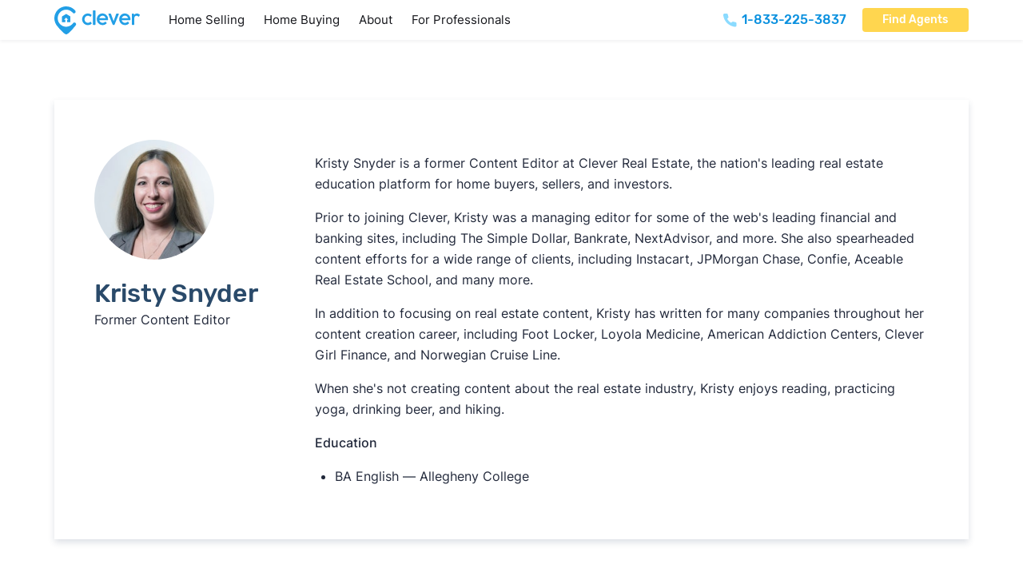

--- FILE ---
content_type: text/html; charset=UTF-8
request_url: https://listwithclever.com/authors/kristy-snyder/
body_size: 28940
content:
<!DOCTYPE html>
<html lang="en-US" class="no-js">
<head>
<meta charset="UTF-8">
<meta name="viewport" content="width=device-width, initial-scale=1">
<meta name="theme-color" content="rgb(255,255,255)" /><meta name='robots' content='noindex, follow' />
        <script type='text/javascript'>
        document.documentElement.classList.remove('no-js');
        </script>

    <link rel="preload" href="https://listwithclever.com/wp-content/uploads/subset-Rubik-Medium.woff2" as="font" type="font/woff2" crossorigin="anonymous">
<link rel="preload" href="https://listwithclever.com/wp-content/uploads/Inter-Regular-subset.woff2" as="font" type="font/woff2" crossorigin="anonymous">

	<!-- This site is optimized with the Yoast SEO plugin v26.7 - https://yoast.com/wordpress/plugins/seo/ -->
	<title>Kristy Snyder, Author at Clever Real Estate</title>
	<meta name="description" content="Kristy Snyder is a former Content Editor at Clever Real Estate, the nation&#039;s leading real estate education platform for home buyers, sellers, and investors.Prior to joining Clever, Kristy was a managing editor for some of the web&#039;s leading financial and banking sites, including The Simple Dollar, Bankrate, NextAdvisor, and more. She also spearheaded content efforts for a wide range of clients, including Instacart, JPMorgan Chase, Confie, Aceable Real Estate School, and many more.In addition to focusing on real estate content, Kristy has written for many companies throughout her content creation career, including Foot Locker, Loyola Medicine, American Addiction Centers, Clever Girl Finance, and Norwegian Cruise Line.When she&#039;s not creating content about the real estate industry, Kristy enjoys reading, practicing yoga, drinking beer, and hiking. EducationBA English — Allegheny College" />
	<meta property="og:locale" content="en_US" />
	<meta property="og:type" content="profile" />
	<meta property="og:title" content="Kristy Snyder, Author at Clever Real Estate" />
	<meta property="og:description" content="Kristy Snyder is a former Content Editor at Clever Real Estate, the nation&#039;s leading real estate education platform for home buyers, sellers, and investors.Prior to joining Clever, Kristy was a managing editor for some of the web&#039;s leading financial and banking sites, including The Simple Dollar, Bankrate, NextAdvisor, and more. She also spearheaded content efforts for a wide range of clients, including Instacart, JPMorgan Chase, Confie, Aceable Real Estate School, and many more.In addition to focusing on real estate content, Kristy has written for many companies throughout her content creation career, including Foot Locker, Loyola Medicine, American Addiction Centers, Clever Girl Finance, and Norwegian Cruise Line.When she&#039;s not creating content about the real estate industry, Kristy enjoys reading, practicing yoga, drinking beer, and hiking. EducationBA English — Allegheny College" />
	<meta property="og:site_name" content="Clever Real Estate" />
	<meta property="og:image" content="https://listwithclever.com/wp-content/uploads/FallbackandMeta.png" />
	<meta property="og:image:width" content="1360" />
	<meta property="og:image:height" content="680" />
	<meta property="og:image:type" content="image/png" />
	<meta name="twitter:card" content="summary_large_image" />
	<meta name="twitter:site" content="@listwithclever" />
	<script type="application/ld+json" class="yoast-schema-graph">{"@context":"https://schema.org","@graph":[{"@type":"WebSite","@id":"https://listwithclever.com/#website","url":"https://listwithclever.com/","name":"Clever Real Estate","description":"","publisher":{"@id":"https://listwithclever.com/#organization"},"potentialAction":[{"@type":"SearchAction","target":{"@type":"EntryPoint","urlTemplate":"https://listwithclever.com/?s={search_term_string}"},"query-input":{"@type":"PropertyValueSpecification","valueRequired":true,"valueName":"search_term_string"}}],"inLanguage":"en-US"},{"@type":"Organization","@id":"https://listwithclever.com/#organization","name":"Clever Real Estate","url":"https://listwithclever.com/","logo":{"@type":"ImageObject","inLanguage":"en-US","@id":"https://listwithclever.com/#/schema/logo/image/","url":"https://listwithclever.com/wp-content/uploads/clever-logo.png","contentUrl":"https://listwithclever.com/wp-content/uploads/clever-logo.png","width":700,"height":262,"caption":"Clever Real Estate"},"image":{"@id":"https://listwithclever.com/#/schema/logo/image/"},"sameAs":["https://www.facebook.com/listwithclever/","https://x.com/listwithclever","https://www.instagram.com/cleverrealestate/","https://www.linkedin.com/company/cleverrealestate/"]}]}</script>
	<!-- / Yoast SEO plugin. -->


<link rel="alternate" type="application/rss+xml" title="Clever Real Estate &raquo; Feed" href="https://listwithclever.com/feed/" />
<link rel="alternate" type="application/rss+xml" title="Clever Real Estate &raquo; Comments Feed" href="https://listwithclever.com/comments/feed/" />
<link rel="alternate" type="application/rss+xml" title="Clever Real Estate &raquo; Posts by Kristy Snyder Feed" href="https://listwithclever.com/authors/kristy-snyder/feed/" />
<style id='wp-img-auto-sizes-contain-inline-css'>
img:is([sizes=auto i],[sizes^="auto," i]){contain-intrinsic-size:3000px 1500px}
/*# sourceURL=wp-img-auto-sizes-contain-inline-css */
</style>

<link rel='stylesheet' id='bricks-advanced-themer-css' href='https://listwithclever.com/wp-content/plugins/bricks-advanced-themer/assets/css/bricks-advanced-themer.css?ver=1764812076' media='all' />
<style id='bricks-advanced-themer-inline-css'>
:root,.brxc-light-colors, html[data-theme="dark"] .brxc-reversed-colors, html[data-theme="light"] .brxc-initial-colors{}
/*# sourceURL=bricks-advanced-themer-inline-css */
</style>
<style id='classic-theme-styles-inline-css'>
/*! This file is auto-generated */
.wp-block-button__link{color:#fff;background-color:#32373c;border-radius:9999px;box-shadow:none;text-decoration:none;padding:calc(.667em + 2px) calc(1.333em + 2px);font-size:1.125em}.wp-block-file__button{background:#32373c;color:#fff;text-decoration:none}
/*# sourceURL=/wp-includes/css/classic-themes.min.css */
</style>
<link rel='stylesheet' id='bricks-frontend-css' href='https://listwithclever.com/wp-content/themes/bricks/assets/css/frontend.min.css?ver=1763668388' media='all' />
<style id='bricks-frontend-inline-css'>
@font-face{font-family:"Rubik";font-weight:500;font-display:swap;src:url(https://listwithclever.com/wp-content/uploads/subset-Rubik-Medium.woff2) format("woff2");}
@font-face{font-family:"Inter";font-weight:400;font-display:swap;src:url(https://listwithclever.com/wp-content/uploads/Inter-Regular-subset.woff2) format("woff2");}@font-face{font-family:"Inter";font-weight:500;font-display:swap;src:url(https://listwithclever.com/wp-content/uploads/Inter-Medium-subset.woff2) format("woff2");}@font-face{font-family:"Inter";font-weight:400;font-style:italic;font-display:swap;src:url(https://listwithclever.com/wp-content/uploads/subset-Inter-Regular-Italic.woff2) format("woff2");}

/*# sourceURL=bricks-frontend-inline-css */
</style>
<style id='bricks-frontend-inline-inline-css'>
html {scroll-behavior: smooth}:root {--min-viewport: 360;--max-viewport: 1600;--base-font: 10;--clamp-unit: 1vw;}:where(:root) .bricks-color-primary {color: #0b91df}:where(:root) .bricks-background-primary {background-color: #0b91df}:where(:root) .bricks-color-secondary {color: #2f3b54}:where(:root) .bricks-background-secondary {background-color: #2f3b54}:where(:root) .bricks-color-dark {color: #22293b}:where(:root) .bricks-background-dark {background-color: #22293b}:where(:root) .bricks-color-light {color: var(--bricks-color-rvbswf)}:where(:root) .bricks-background-light {background-color: var(--bricks-color-rvbswf)} .bricks-button {border-radius: 4px; color: #ffffff; font-size: 14px; letter-spacing: 0px; font-family: "Rubik"; font-weight: 500; transition: all 0.25s} :root .bricks-button[class*="dark"] {color: #ffffff} .bricks-button:not([class*="bricks-background-"]):not([class*="bricks-color-"]):not(.outline) {background-color: var(--bricks-color-gvsnxk)} :root .bricks-button[class*="primary"] {border-radius: 4px} .bricks-button:not([class*="bricks-background-"]):not([class*="bricks-color-"]):not(.outline):hover {background-color: var(--bricks-color-zqnvfv)} :root .bricks-button[class*="primary"]:not(.outline):hover {background-color: var(--bricks-color-zqnvfv)} .bricks-button.lg {padding-right: 2em; padding-left: 2em} html {font-size: 100%} body {font-size: 1rem; line-height: 1.625; font-style: normal; color: #22293b; font-family: "Inter"} h1, h2, h3, h4, h5, h6 {font-family: "Rubik"; color: var(--bricks-color-rsbpkz); font-weight: 500; line-height: 1.25em} h1 {font-size: 2rem; margin-bottom: .5rem} h2 {font-size: 1.65rem; color: #1080d1; line-height: 140%; margin-top: 2rem; margin-bottom: 1rem} h3 {font-size: 1.5rem; margin-top: 1.5rem; margin-bottom: .75rem} h4 {font-size: 1.25rem; line-height: 1.3; margin-top: 2.5rem; margin-bottom: 1.25rem} h5 {font-size: 1rem; margin-top: 1.5rem; margin-bottom: .75rem} h6 {margin-top: 2.5rem; margin-bottom: 1.25rem} .brxe-container {width: calc(1144px + 10vw); padding-top: 75px; padding-right: 5vw; padding-bottom: 75px; padding-left: 5vw; max-width: 100%} .woocommerce main.site-main {width: calc(1144px + 10vw)} #brx-content.wordpress {width: calc(1144px + 10vw); max-width: 100%} :where(.brxe-accordion .accordion-content-wrapper) a:hover, :where(.brxe-icon-box .content) a:hover, :where(.brxe-list) a:hover, :where(.brxe-post-content):not([data-source="bricks"]) a:hover, :where(.brxe-posts .dynamic p) a:hover, :where(.brxe-shortcode) a:hover, :where(.brxe-tabs .tab-content) a:hover, :where(.brxe-team-members) .description a:hover, :where(.brxe-testimonials) .testimonial-content-wrapper a:hover, :where(.brxe-text) a:hover, :where(a.brxe-text):hover, :where(.brxe-text-basic) a:hover, :where(a.brxe-text-basic):hover, :where(.brxe-post-comments) .comment-content a:hover {color: #29abe2} :where(.brxe-accordion .accordion-content-wrapper) a, :where(.brxe-icon-box .content) a, :where(.brxe-list) a, :where(.brxe-post-content):not([data-source="bricks"]) a, :where(.brxe-posts .dynamic p) a, :where(.brxe-shortcode) a, :where(.brxe-tabs .tab-content) a, :where(.brxe-team-members) .description a, :where(.brxe-testimonials) .testimonial-content-wrapper a, :where(.brxe-text) a, :where(a.brxe-text), :where(.brxe-text-basic) a, :where(a.brxe-text-basic), :where(.brxe-post-comments) .comment-content a {transition: all 0.2s; color: var(--bricks-color-gvsnxk)}@media (max-width: 767px) { h1 {font-size: 2rem} h2 {font-size: 1.5rem} h3 {font-size: 1.25rem} h4 {font-size: 1.15rem}}@media (max-width: 478px) { .bricks-button {font-size: 15px} h1 {font-size: 1.5rem} h2 {font-size: 1.3rem} h3 {font-size: 1.2rem} .brxe-container {padding-top: 50px; padding-right: 4vw; padding-bottom: 50px; padding-left: 4vw}}:root {--bricks-color-gvsnxk: #0b91df;--bricks-color-zqnvfv: #3eb2ef;--bricks-color-lxnvyk: #f5f8fc;--bricks-color-ghjrfb: #bfcbde;--bricks-color-ukhajt: #86a5c6;--bricks-color-khgilr: #4b698b;--bricks-color-rsbpkz: #2a4a6a;--bricks-color-rcdtgk: #16314e;--bricks-color-tympqc: rgba(22, 49, 78, 0.85);--bricks-color-rvbswf: #ffffff;}#brxe-bzdqvl {margin-bottom: 1.4rem; width: 150px; height: auto; border-radius: 100px}@media (max-width: 478px) {#brxe-bzdqvl {width: 75px}}#brxe-qkaqkw {margin-bottom: 0}#brxe-lsxbyh {width: 300px}@media (max-width: 767px) {#brxe-lsxbyh {width: 100%}}@media (max-width: 478px) {#brxe-lsxbyh {width: 100%}}#author-info {width: 80%}@media (max-width: 767px) {#author-info {width: 100%; font-size: 1rem}}#author-container {padding-top: 50px; padding-right: 50px; padding-bottom: 50px; padding-left: 50px; flex-direction: row; row-gap: 25px; column-gap: 50px; box-shadow: 0 4px 8px 0 rgba(31, 53, 86, 0.15)}@media (max-width: 478px) {#author-container {padding-top: 50px; padding-right: 25px; padding-bottom: 25px; padding-left: 25px}}#brxe-zzkmkt {color: var(--bricks-color-rsbpkz)}#brxe-mhengm .bricks-layout-wrapper {--gutter: 30px; --columns: 3}#brxe-mhengm .repeater-item [data-field-id="94802b"] {margin-top: 20px; margin-right: 0; margin-bottom: 10px; margin-left: 0}#brxe-mhengm .repeater-item [data-field-id="94802b"]:hover {color: #0072ce}#brxe-mhengm .repeater-item [data-field-id="a69eab"] {font-size: 16px}#brxe-mhengm .image {aspect-ratio: 16/9}#brxe-mhengm {margin-top: 20px}#brxe-mhengm .bricks-pagination ul .page-numbers.current {background: var(--bricks-color-gvsnxk); color: #ffffff}#brxe-mhengm .bricks-pagination ul .page-numbers {width: 29px}#brxe-mhengm .bricks-pagination ul {gap: 6px}@media (max-width: 767px) {#brxe-mhengm .bricks-layout-wrapper {--columns: 1}}#brxe-vyqfuy {padding-top: 0}#brxe-optgcb {margin-bottom: 1rem; filter: brightness(200%) saturate(0%) contrast(200%)}#brxe-xlnxcy {color: #5b7da4; margin-top: 0}#brxe-yxelxu .bricks-nav-menu {flex-direction: column}#brxe-yxelxu .bricks-nav-menu > li {margin-top: 5px; margin-bottom: 10px; margin-left: 0}#brxe-yxelxu .bricks-nav-menu > li > a {font-size: 16px; color: var(--bricks-color-ghjrfb); line-height: 2}#brxe-yxelxu .bricks-nav-menu > li > .brx-submenu-toggle > * {font-size: 16px; color: var(--bricks-color-ghjrfb); line-height: 2}#brxe-yxelxu .bricks-nav-menu .current-menu-item > a {color: #ffffff}#brxe-yxelxu .bricks-nav-menu .current-menu-item > .brx-submenu-toggle > * {color: #ffffff}#brxe-yxelxu .bricks-nav-menu > .current-menu-parent > a {color: #ffffff}#brxe-yxelxu .bricks-nav-menu > .current-menu-parent > .brx-submenu-toggle > * {color: #ffffff}#brxe-yxelxu .bricks-nav-menu > .current-menu-ancestor > a {color: #ffffff}#brxe-yxelxu .bricks-nav-menu > .current-menu-ancestor > .brx-submenu-toggle > * {color: #ffffff}#brxe-yxelxu .bricks-nav-menu > li:hover > a {color: #ffffff}#brxe-yxelxu .bricks-nav-menu > li:hover > .brx-submenu-toggle > * {color: #ffffff}#brxe-vcwbnk {max-width: 240px}#brxe-txgdpu {color: #5b7da4; margin-top: 0}#brxe-bmwohe .bricks-nav-menu {flex-direction: column}#brxe-bmwohe .bricks-nav-menu > li {margin-top: 5px; margin-bottom: 10px; margin-left: 0}#brxe-bmwohe .bricks-nav-menu > li > a {font-size: 16px; color: var(--bricks-color-ghjrfb); line-height: 2}#brxe-bmwohe .bricks-nav-menu > li > .brx-submenu-toggle > * {font-size: 16px; color: var(--bricks-color-ghjrfb); line-height: 2}#brxe-bmwohe .bricks-nav-menu .current-menu-item > a {color: #ffffff}#brxe-bmwohe .bricks-nav-menu .current-menu-item > .brx-submenu-toggle > * {color: #ffffff}#brxe-bmwohe .bricks-nav-menu > .current-menu-parent > a {color: #ffffff}#brxe-bmwohe .bricks-nav-menu > .current-menu-parent > .brx-submenu-toggle > * {color: #ffffff}#brxe-bmwohe .bricks-nav-menu > .current-menu-ancestor > a {color: #ffffff}#brxe-bmwohe .bricks-nav-menu > .current-menu-ancestor > .brx-submenu-toggle > * {color: #ffffff}#brxe-bmwohe .bricks-nav-menu > li:hover > a {color: #ffffff}#brxe-bmwohe .bricks-nav-menu > li:hover > .brx-submenu-toggle > * {color: #ffffff}#brxe-rduckm {max-width: 240px}#brxe-rzpukn {color: #5b7da4; margin-top: 0}#brxe-kiheln .bricks-nav-menu {flex-direction: column}#brxe-kiheln .bricks-nav-menu > li {margin-top: 5px; margin-bottom: 10px; margin-left: 0}#brxe-kiheln .bricks-nav-menu > li > a {font-size: 16px; color: var(--bricks-color-ghjrfb); line-height: 2}#brxe-kiheln .bricks-nav-menu > li > .brx-submenu-toggle > * {font-size: 16px; color: var(--bricks-color-ghjrfb); line-height: 2}#brxe-kiheln .bricks-nav-menu .current-menu-item > a {color: #ffffff}#brxe-kiheln .bricks-nav-menu .current-menu-item > .brx-submenu-toggle > * {color: #ffffff}#brxe-kiheln .bricks-nav-menu > .current-menu-parent > a {color: #ffffff}#brxe-kiheln .bricks-nav-menu > .current-menu-parent > .brx-submenu-toggle > * {color: #ffffff}#brxe-kiheln .bricks-nav-menu > .current-menu-ancestor > a {color: #ffffff}#brxe-kiheln .bricks-nav-menu > .current-menu-ancestor > .brx-submenu-toggle > * {color: #ffffff}#brxe-kiheln .bricks-nav-menu > li:hover > a {color: #ffffff}#brxe-kiheln .bricks-nav-menu > li:hover > .brx-submenu-toggle > * {color: #ffffff}#brxe-rrkzqs {max-width: 240px}#brxe-idfwsk {color: #5b7da4; margin-top: 0}#brxe-jkwokm .bricks-nav-menu {flex-direction: column}#brxe-jkwokm .bricks-nav-menu > li {margin-top: 5px; margin-bottom: 10px; margin-left: 0}#brxe-jkwokm .bricks-nav-menu > li > a {font-size: 16px; color: var(--bricks-color-ghjrfb); line-height: 2}#brxe-jkwokm .bricks-nav-menu > li > .brx-submenu-toggle > * {font-size: 16px; color: var(--bricks-color-ghjrfb); line-height: 2}#brxe-jkwokm .bricks-nav-menu .current-menu-item > a {color: #ffffff}#brxe-jkwokm .bricks-nav-menu .current-menu-item > .brx-submenu-toggle > * {color: #ffffff}#brxe-jkwokm .bricks-nav-menu > .current-menu-parent > a {color: #ffffff}#brxe-jkwokm .bricks-nav-menu > .current-menu-parent > .brx-submenu-toggle > * {color: #ffffff}#brxe-jkwokm .bricks-nav-menu > .current-menu-ancestor > a {color: #ffffff}#brxe-jkwokm .bricks-nav-menu > .current-menu-ancestor > .brx-submenu-toggle > * {color: #ffffff}#brxe-jkwokm .bricks-nav-menu > li:hover > a {color: #ffffff}#brxe-jkwokm .bricks-nav-menu > li:hover > .brx-submenu-toggle > * {color: #ffffff}#brxe-bhsnam {max-width: 240px}#brxe-omxixv {color: #5b7da4; margin-top: 0}#brxe-zddkfn .bricks-nav-menu {flex-direction: column}#brxe-zddkfn .bricks-nav-menu > li {margin-top: 5px; margin-bottom: 10px; margin-left: 0}#brxe-zddkfn .bricks-nav-menu > li > a {font-size: 16px; color: var(--bricks-color-ghjrfb); line-height: 2}#brxe-zddkfn .bricks-nav-menu > li > .brx-submenu-toggle > * {font-size: 16px; color: var(--bricks-color-ghjrfb); line-height: 2}#brxe-zddkfn .bricks-nav-menu .current-menu-item > a {color: #ffffff}#brxe-zddkfn .bricks-nav-menu .current-menu-item > .brx-submenu-toggle > * {color: #ffffff}#brxe-zddkfn .bricks-nav-menu > .current-menu-parent > a {color: #ffffff}#brxe-zddkfn .bricks-nav-menu > .current-menu-parent > .brx-submenu-toggle > * {color: #ffffff}#brxe-zddkfn .bricks-nav-menu > .current-menu-ancestor > a {color: #ffffff}#brxe-zddkfn .bricks-nav-menu > .current-menu-ancestor > .brx-submenu-toggle > * {color: #ffffff}#brxe-zddkfn .bricks-nav-menu > li:hover > a {color: #ffffff}#brxe-zddkfn .bricks-nav-menu > li:hover > .brx-submenu-toggle > * {color: #ffffff}#brxe-mzqpaj {max-width: 240px}#brxe-uzlmoe {margin-top: 25px; margin-bottom: 50px; flex-direction: row; column-gap: 40px; flex-wrap: wrap; row-gap: 40px}#brxe-vfjnoj {color: var(--bricks-color-ukhajt); font-size: 11px; text-align: center; margin-right: auto; margin-left: auto}#brxe-vfjnoj a {color: var(--bricks-color-ukhajt); font-size: 11px; text-align: center; font-size: inherit}#brxe-eaexea {background-color: var(--bricks-color-rcdtgk)}
/*# sourceURL=bricks-frontend-inline-inline-css */
</style>
<script src="https://listwithclever.com/wp-includes/js/jquery/jquery.min.js?ver=3.7.1" id="jquery-core-js"></script>
<link rel="https://api.w.org/" href="https://listwithclever.com/wp-json/" /><link rel="alternate" title="JSON" type="application/json" href="https://listwithclever.com/wp-json/wp/v2/users/35" /><link rel="EditURI" type="application/rsd+xml" title="RSD" href="https://listwithclever.com/xmlrpc.php?rsd" />
<meta name="generator" content="WordPress 6.9" />
        
<link rel="stylesheet" class="wpcb2-external-style" href="https://listwithclever.com/wp-content/plugins/wpcodebox_functionality_plugin/assets/css/msf_styles.css?v=1bb7e1d1287484b5"/>


         <meta name="ahrefs-site-verification" content="af08b1920735ac49681bd6a2bd6fa2cb2961e4b9d576898d724da1686d9d8aa8">
       <link rel="preload" href="/wp-content/uploads/Inter-Regular-subset.woff2" as="font" type="font/woff2" crossorigin>
<link rel="preload" href="/wp-content/uploads/Inter-Medium-subset.woff2" as="font" type="font/woff2" crossorigin>
<link rel="preload" href="/wp-content/uploads/subset-Rubik-Medium.woff2" as="font" type="font/woff2" crossorigin>
       <!-- Google Tag Manager -->
<script>(function(w,d,s,l,i){w[l]=w[l]||[];w[l].push({'gtm.start':
new Date().getTime(),event:'gtm.js'});var f=d.getElementsByTagName(s)[0],
j=d.createElement(s),dl=l!='dataLayer'?'&l='+l:'';j.async=true;j.src=
'https://www.googletagmanager.com/gtm.js?id='+i+dl;f.parentNode.insertBefore(j,f);
})(window,document,'script','dataLayer','GTM-PK7T8V3');</script>
<!-- End Google Tag Manager -->
          <script type='text/javascript'>
        let landingPageData=JSON.parse(localStorage.getItem("landing_page"));let currentTime=new Date().getTime();let sessionTime=60*60*1000;if(!landingPageData||currentTime-landingPageData.timestamp>sessionTime){landingPageData={path:window.location.href,timestamp:currentTime};localStorage.setItem("landing_page",JSON.stringify(landingPageData));}
document.addEventListener('DOMContentLoaded',function(){if(!landingPageData)return;const landingPageUrl=landingPageData.path;const domains=new Set(['go.listwithclever.com','go.homebay.com','go.realestatewitch.com','go.anytimeestimate.com','move.homebay.com','start.homebay.com','start.realestatewitch.com','start.listwithclever.com','move.clevermove.com','cleveroffers.com','anytimeestimate.com']);document.body.addEventListener('click',function(event){let target=event.target.closest('a');if(!target)return;let url=new URL(target.href);if(!domains.has(url.hostname))return;if(typeof landingPageUrl==='string'){url.searchParams.set('first_page_seen',landingPageUrl);url.searchParams.set('referrer',window.location.href);target.href=url.toString();}});});
        </script>

            <script type='text/javascript'>
        document.addEventListener("DOMContentLoaded",function(){var domains=["start.listwithclever.com","go.listwithclever.com","move.listwithclever.com","consumersadvocate.org","realestatewitch.com","homebay.com","anytimeestimate.com","houzeo.com"];var links=document.getElementsByTagName("a");for(var i=0;i<links.length;i++){var link=links[i];for(var j=0;j<domains.length;j++){if(link.hostname.endsWith(domains[j])){if(!link.hasAttribute("rel")||link.getAttribute("rel").indexOf("nofollow")===-1){if(link.hasAttribute("rel")){link.setAttribute("rel",link.getAttribute("rel")+" nofollow");}else{link.setAttribute("rel","nofollow");}}
break;}}}});
        </script>

         <script id="Cookiebot" src="https://consent.cookiebot.com/uc.js" data-cbid="01c51566-2fb6-4e67-84b5-4e1017133bbd" data-blockingmode="auto" type="text/javascript"></script>
          
<link rel="stylesheet" class="wpcb2-external-style" href="https://listwithclever.com/wp-content/plugins/wpcodebox_functionality_plugin/assets/css/reviews_table_styling.css?v=c4476689f9d424f9"/>


            <style wpcb-ids='17' class='wpcb2-inline-style'>

        .drawers-wrapper{border:1px solid #A7B6C8;font-size:16px;border-radius:4px;overflow:hidden;margin-block:1.25rem}.drawer-content,.collapsible-content{display:grid;grid-template-rows:0fr;transition:all 300ms;opacity:0}.drawer-content-show,.collapsible-content-show,.no-js .drawer-content,.no-js .collapsible-content{grid-template-rows:1fr;opacity:1}.drawer-content{position:relative}.drawer-content>div::before{position:absolute;content:'';height:1px;width:100%;background-color:#A7B6C8}.drawer-content>div,.collapsible-content>div{overflow:hidden;grid-row:1 / span 2}.collapsible-content>div{margin-top:-1.25rem}.collapsible-content table{margin-top:1.25rem}.collapsible-trigger{margin-left:10px;color:#3eb2ef;font-weight:500}.collapsible-panel{margin-bottom:-1.25rem}.drawer-panel{padding:7px 20px 0}.drawer-panel.featured{background-color:#F5FAFF}.drawer-panel h3{font-size:16px;margin:0;line-height:1.45}.drawer-panel:not(:last-child){border-bottom:1px solid #A7B6C8}.drawer-panel button{width:100%;display:flex;align-items:center;justify-content:space-between;padding-bottom:6px;transition:color .25s}.drawer-panel button:hover{color:#3eb2ef}.drawer-panel button:after{content:"\002B";font-size:1.35rem;font-weight:400}.drawer-panel:has(.drawer-content-show) button:after{content:"\2212"}.related-posts{display:flex;flex-direction:column;row-gap:20px;margin-block:30px}.related-post{width:100%;display:flex;align-items:center;justify-content:space-between}.related-post:hover img{opacity:.85}.related-post:hover .related-title{color:#0b91df}.related-image{width:45%}.related-info{width:52%}.related-image img{object-fit:cover;aspect-ratio:2/1;border-radius:4px;transition:opacity .2s}.related-title{font-size:19px;margin:0 0 5px;transition:color .2s}.related-excerpt{font-size:16px;color:#22293b}@media only screen and (max-width:767px){.drawer-panel{padding:5px 15px 0}.drawer-panel h3{font-size:15px;margin:0;line-height:1.35}.drawer-panel button{padding-bottom:5px}.related-image{width:100%}.related-info{width:100%}.related-post{flex-direction:column}.related-posts{row-gap:40px}.related-title{margin:15px 0 5px}}.tooltip-icon svg{fill:var(--bricks-color-rsbpkz);height:12px;width:12px;min-height:unset;min-width:unset;transform:translatey(-3px);margin-left:2px}.tippy-content{padding:10px 12px!important}.tippy-box a{color:var(--bricks-color-gvsnxk)}.pros-icon,.cons-icon{width:17px;height:17px;flex-shrink:0;min-height:unset!important;min-width:unset!important;margin-right:6px;margin-top:5px}.review-wrapper .pros-icon,.review-wrapper .cons-icon{width:15px;height:15px;margin-top:6px}.review-pros h4,.review-cons h4{margin-top:0;margin-bottom:0;font-weight:500;color:var(--bricks-color-rsbpkz)}.review-wrapper .review-pros h4,.review-wrapper .review-cons h4{font-size:16px}.single-pro,.single-con{display:flex;align-items:flex-start;margin-top:16px}.review-pros-cons-divider{width:1px;min-width:1px;background-color:#d9e6f3;background-size:cover;min-height:unset;margin-top:35px}.review-pros-cons{display:inline-flex;column-gap:25px;margin-top:17px}.review-wrapper .review-pros-cons{font-size:16px}.review-pros-cons ul{padding-left:0}.pros-icon{fill:#2DBF931C}.cons-icon{fill:#F5425B1C}.review-stars{height:18px;fill:#FFC665;min-height:unset!important;min-width:unset!important;padding-inline:.5px}.review-stars path{height:10px;fill:#FFC665}.review-stars.fill{clip-path:inset(0% calc(100% - (var(--rating)/5 * 100%)) 0 0);position:absolute;right:0}.no-rating path{fill:#ddd}.no-rating .fill{display:none}.inline-review,.quick-tip,.zipShortcodeContainer,.cash-buyer{border-radius:.25rem;padding:clamp(22px,3vw,48px);max-width:100%;margin-bottom:1.5rem;background-color:#eceef4;position:relative;overflow:hidden}.inline-review{background-color:rgba(255,255,255,var(--bg-opacity));border:1px solid #c0d3e7}.quick-tip-icon{position:absolute;top:0;right:0}.quick-tip .bricks-button{background-color:#0ec18f;transition:all .2s}.quick-tip .bricks-button:hover{background-color:#3acea5!important}.quick-tip-title,.zipShortcodeContainer h3{margin:0;color:#1080d1;font-family:Rubik,arial,sans-serif!important;font-size:1.5rem;font-weight:500;line-height:1.25em}.quick-tip-content{margin:0}@media (max-width:767px){.quick-tip-title{font-size:1.3rem;padding-right:10px}.quick-tip-content{font-size:17px}}
        </style>

            
<link rel="stylesheet" class="wpcb2-external-style" href="https://listwithclever.com/wp-content/plugins/wpcodebox_functionality_plugin/assets/css/algo_reviews_styling.css?v=ca4c79b0f9ea8626"/>


            
<link rel="stylesheet" class="wpcb2-external-style" href="https://listwithclever.com/wp-content/plugins/wpcodebox_functionality_plugin/assets/css/sbr_styles.css?v=b3cc8c2e093dc82f"/>


         <div class="veil" aria-hidden="true">
  <div class="veil-overlay"></div>
</div>
<style>
.veil {
  display: none;
}
@supports (-webkit-touch-callout: none) {
  .veil {
    position: sticky;
    top: 0;
    z-index: 10000;
    display: block;
    pointer-events: none;
  }
  .veil-overlay {
    position: fixed;
    top: 0;
    left: 0;
    width: 100%;
    height: 100%;
    opacity: 0;
    backdrop-filter: blur(1px);
  }
}
</style>
          
<link rel="stylesheet" class="wpcb2-external-style" href="https://listwithclever.com/wp-content/plugins/wpcodebox_functionality_plugin/assets/css/ffmls_cards_tiles_styling.css?v=ab5da3f596d20804"/>


    <link rel="icon" href="https://listwithclever.com/wp-content/uploads/cropped-favicon-32x32.png" sizes="32x32" />
<link rel="icon" href="https://listwithclever.com/wp-content/uploads/cropped-favicon-192x192.png" sizes="192x192" />
<link rel="apple-touch-icon" href="https://listwithclever.com/wp-content/uploads/cropped-favicon-180x180.png" />
<meta name="msapplication-TileImage" content="https://listwithclever.com/wp-content/uploads/cropped-favicon-270x270.png" />
        <style wpcb-ids='28' class='wpcb2-inline-style'>

        .morph-nav li{margin:0}.morph-nav ol,.morph-nav ul{list-style:none;margin:0;padding:0;-webkit-tap-highlight-color:rgba(0,0,0,0)}button,input,textarea,select{background-color:transparent;border-radius:0;color:inherit;line-height:inherit;appearance:none}:root{--mc7-color-primary-light-hsl:250,84%,60%;--mc7-color-primary-hsl:205.8,84.7%,59%;--mc7-color-primary-darker-hsl:250,84%,38%;--mc7-color-accent-hsl:342,89%,48%;--mc7-color-contrast-lower-hsl:211,36%,85%;--mc7-color-contrast-low-hsl:211,36%,65%;--mc7-color-contrast-high-hsl:230,7%,23%;--mc7-color-contrast-higher-hsl:230,13%,9%;--mc7-color-bg-dark-hsl:240,4%,95%;--mc7-color-bg-hsl:0,0%,100%;--mc7-color-bg-light-hsl:0,0%,100%;--mc7-color-black-hsl:230,13%,9%;--mc7-color-white-hsl:0,0%,100%;--mc7-space-4xs:.125rem;--mc7-space-2xs:.375rem;--mc7-space-xs:.5rem;--mc7-space-sm:.75rem;--mc7-space-md:1.25rem;--mc7-space-lg:2rem;--mc7-text-xs:.694rem;--mc7-text-sm:.833rem}@media(min-width:64rem){:root{--mc7-space-4xs:.1875rem;--mc7-space-2xs:.5625rem;--mc7-space-xs:.75rem;--mc7-space-sm:1.125rem;--mc7-space-md:2rem;--mc7-space-lg:3.125rem;--mc7-text-xs:.8rem;--mc7-text-sm:15px}}.mc7-icon{height:var(--mc7-size,1em);width:var(--mc7-size,1em);display:inline-block;color:inherit;fill:currentColor;line-height:1;flex-shrink:0;max-width:initial}.mc7-icon--2xs{--mc7-size:12px}.mc7-icon--xs{--mc7-size:16px}:root{--morph-nav-height:50px}@media (min-width:64rem){:root{--morph-nav-height:50px}}.morph-nav{z-index:10;height:var(--morph-nav-height);box-shadow:0 2px 4px 0 rgba(0,14,40,.06);background:white}.morph-nav>*{height:100%}.morph-nav__logo-wrapper{display:block}.morph-nav__logo{display:block;margin-right:1.5rem}.morph-nav__link{display:flex;align-items:center;color:rgb(9,34,61)}.morph-nav__link{display:flex;align-items:center;color:rgb(9,34,61)}.morph-nav__link-figure{flex-shrink:0;height:48px;width:48px;border-radius:50%;display:flex;align-items:center;justify-content:center;margin-right:var(--mc7-space-sm)}.morph-nav__link-title{color:rgb(9,34,61);font-weight:400;transition:color .2s}.morph-nav__link-title:hover{color:rgb(16,128,209)}.morph-nav__link-title .mc7-icon{opacity:0;transform:translateX(-.5em);transition:opacity .2s,transform .2s}.morph-nav__link:hover .morph-nav__link-title .mc7-icon{opacity:1;transform:translateX(0)}.morph-nav__link-description{color:hsl(var(--mc7-color-contrast-low-hsl))}.morph-nav__social-link{display:flex;align-items:center;color:hsl(var(--mc7-color-contrast-higher-hsl));font-weight:500;transition:color .2s}.morph-nav__social-link .mc7-icon{margin-right:var(--mc7-space-xs)}.morph-nav__social-link:hover{color:hsl(var(--mc7-color-primary-hsl))}.morph-nav__sm-nav{position:relative;z-index:2;height:100%}.morph-nav__sm-nav-container{height:100%;display:flex;align-items:center;max-width:80rem;width:calc(100% - 2*var(--mc7-space-xs));margin-left:auto;margin-right:auto}.morph-nav__sm-menu-toggle{color:hsl(var(--mc7-color-contrast-low-hsl));--anim-menu-btn-size:40px;--anim-menu-btn-icon-size:26px;--anim-menu-btn-icon-stroke:2px;margin-right:var(--mc7-space-2xs);-webkit-tap-highlight-color:rgba(0,0,0,0)}.morph-nav__sm-dropdown{position:absolute;z-index:1;padding-top:var(--morph-nav-height);top:0;left:0;width:100%;height:100%;background-color:hsl(var(--mc7-color-bg-light-hsl));transform:scale(0.95);transform-origin:top center;visibility:hidden;opacity:0;transition:visibility 0s .375s,opacity .375s,transform .375s cubic-bezier(0.215,.61,.355,1)}.morph-nav__sm-dropdown a{color:inherit;text-decoration:none;line-height:1.35}.morph-nav__sm-dropdown--is-visible{transform:scale(1);visibility:visible;opacity:1;transition:visibility 0s,opacity .375s,transform .375s cubic-bezier(0.215,.61,.355,1)}.morph-nav__sm-dropdown-innner{max-height:calc(100vh - var(--morph-nav-height));overflow:auto;padding-top:var(--mc7-space-xs);padding-bottom:var(--mc7-space-lg);border-top:1px solid hsla(var(--mc7-color-contrast-lower-hsl),.5);padding-inline:2vw;background:white}.morph-nav__sm-dropdown-container{max-width:80rem;width:calc(100% - 2*var(--mc7-space-xs));margin-left:auto;margin-right:auto}.morph-nav__sm-label{font-size:var(--mc7-text-xs);text-transform:uppercase;letter-spacing:.1em;color:hsl(var(--mc7-color-contrast-low-hsl));margin-bottom:var(--mc7-space-xs)}.morph-nav__sm-collapse-wrapper{border:0 solid hsla(var(--mc7-color-contrast-lower-hsl),.5);border-top-width:1px;border-bottom-width:1px}.morph-nav__sm-collapse-btn{width:100%;display:flex;align-items:center;justify-content:space-between;padding-top:var(--mc7-space-xs);padding-bottom:var(--mc7-space-xs)}.morph-nav__sm-collapse-btn-title{font-weight:500;color:hsl(var(--mc7-color-contrast-higher-hsl))}.morph-nav__sm-collapse-grid{display:grid;gap:var(--mc7-space-xs)}@media(min-width:64rem){.morph-nav__sm{display:none!important}}.morph-nav__lg-nav-container{display:flex;align-items:center;justify-content:space-between;height:100%;width:calc(100% - 2*var(--mc7-space-xs));margin-left:auto;margin-right:auto;max-width:1144px}.morph-nav__lg-nav-list{display:flex;height:100%}.morph-nav__lg-nav-item{height:100%;transition:opacity .375s}.morph-nav__lg-nav-list:hover .morph-nav__lg-nav-item:not(:hover){opacity:.5}.morph-nav__lg-main-nav-link,.simple-nav-link{display:block;height:100%;line-height:var(--morph-nav-height);color:hsl(var(--mc7-color-contrast-higher-hsl));font-size:var(--mc7-text-sm);font-weight:400;text-decoration:none;padding:0 var(--mc7-space-xs);cursor:default}.morph-nav__lg-main-nav-link[href],.simple-nav-link[href]{cursor:pointer}.morph-nav__lg-subnav{position:absolute;top:100%;left:0;transform:translateY(20px);pointer-events:none;transition:transform .35s cubic-bezier(0.215,.61,.355,1)}.morph-nav__lg-subnav--is-visible{transform:translateY(0px);pointer-events:auto}.morph-nav__lg-dropdown-wrapper{position:absolute;top:0;left:0;width:100%;height:100%;visibility:hidden;transition:visibility .375s}.morph-nav__lg-subnav--is-visible .morph-nav__lg-dropdown-wrapper{visibility:visible}.morph-nav__lg-dropdown-list{position:relative;z-index:2;height:100%;width:100%;overflow:hidden}.morph-nav__lg-dropdown-item{position:absolute;top:0;left:0;z-index:1;visibility:hidden;opacity:0;transition:opacity .2s cubic-bezier(0.215,.61,.355,1),visibility 0s .375s}.morph-nav__lg-dropdown-item--is-visible{opacity:1;visibility:visible;z-index:2;transition:opacity .375s cubic-bezier(0.215,.61,.355,1)}.morph-nav__lg-dropdown-bg{display:block;position:absolute;z-index:1;top:0;left:0;height:100%;width:100%;background-color:hsl(var(--mc7-color-bg-light-hsl));border-radius:.375em;box-shadow:inset 0 0 .5px 1px hsla(0,0%,100%,.075),0 .9px 1.5px hsla(var(--mc7-color-black-hsl),.03),0 3.1px 5.5px hsla(var(--mc7-color-black-hsl),.08),0 14px 25px hsla(var(--mc7-color-black-hsl),.12);pointer-events:none;visibility:hidden;opacity:0;transition:visibility .375s,opacity .375s cubic-bezier(0.215,.61,.355,1)}.morph-nav__lg-dropdown-bg::before{--size:14px;content:"";display:block;height:var(--size);width:var(--size);background-color:inherit;border:inherit;position:absolute;top:calc(-1 * var(--size) / 2);left:calc(25% - var(--size) / 2);-webkit-clip-path:polygon(0% 0,100% 0,100% 100%);clip-path:polygon(0% 0,100% 0,100% 100%);transform:rotate(-45deg);border-radius:0 4px 0 0}.morph-nav__lg-dropdown-bg--is-visible{opacity:1;visibility:visible}.morph-nav__lg-dropdown a{text-decoration:none;font-size:1rem;line-height:140%}.morph-nav__lg-dropdown{grid-auto-flow:column;grid-auto-columns:max-content;gap:var(--mc7-space-md)}@media not all and (min-width:64rem){.morph-nav__lg{display:none!important}}.mc7-text-sm{font-size:var(--mc7-text-sm)}.mc7-padding-left-md{padding-left:var(--mc7-space-md)}.mc7-padding-right-md{padding-right:var(--mc7-space-md)}.mc7-padding-md{padding:var(--mc7-space-md)}.mc7-padding-y-sm{padding-top:var(--mc7-space-sm);padding-bottom:var(--mc7-space-sm)}.mc7-padding-bottom-md{padding-bottom:var(--mc7-space-md)}.mc7-margin-bottom-4xs{margin-bottom:var(--mc7-space-4xs)}.mc7-border-right{--mc7-border-o:1;border-right:var(--mc7-border-width,1px) var(--mc7-border-style,solid) hsla(var(--mc7-color-contrast-lower-hsl),var(--mc7-border-o,1))}.mc7-color-contrast-low{--mc7-color-o:1;color:hsla(var(--mc7-color-contrast-low-hsl),var(--mc7-color-o,1))}.mc7-color-contrast-higher{--mc7-color-o:1;color:hsla(var(--mc7-color-contrast-higher-hsl),var(--mc7-color-o,1))}.mc7-color-accent{--mc7-color-o:1;color:hsla(var(--mc7-color-accent-hsl),var(--mc7-color-o,1))}.mc7-bg-contrast-higher{--mc7-bg-o:1;background-color:hsla(var(--mc7-color-contrast-higher-hsl),var(--mc7-bg-o,1))}.mc7-bg-accent{--mc7-bg-o:1;background-color:hsla(var(--mc7-color-accent-hsl),var(--mc7-bg-o,1))}.mc7-bg-opacity-5\%{--mc7-bg-o:.05}.mc7-bg-opacity-20\%{--mc7-bg-o:.2}.mc7-width-100\%{width:100%}.mc7-radius-md{border-radius:.375em}.mc7-position-relative{position:relative}.mc7-grid{display:grid}.mc7-grid>*{min-width:0}.mc7-grid-col-2{grid-template-columns:repeat(2,1fr)}.mc7-grid-col-12{grid-template-columns:repeat(12,1fr)}.mc7-gap-xs{gap:var(--mc7-space-xs)}.mc7-gap-sm{gap:var(--mc7-space-sm)}.mc7-gap-md{gap:var(--mc7-space-xs)}.mc7-gap-lg{gap:var(--mc7-space-lg)}.mc7-col-5{grid-column:span 5}.mc7-col-7{grid-column:span 7}@media(min-width:32rem){.mc7-grid-col-2\@xs{grid-template-columns:repeat(2,1fr)}}:root{--ag6-color-primary-hsl:250,84%,54%;--ag6-color-bg-hsl:0,0%,100%;--ag6-color-contrast-high-hsl:230,7%,23%;--ag6-color-contrast-higher-hsl:230,13%,9%}:root{--anim-menu-btn-size:48px;--anim-menu-btn-transition-duration:.2s;--anim-menu-btn-icon-size:32px;--anim-menu-btn-icon-stroke:2px}.anim-menu-btn{display:flex;justify-content:center;align-items:center;width:var(--anim-menu-btn-size);height:var(--anim-menu-btn-size)}.anim-menu-btn__icon{position:relative;display:block;font-size:var(--anim-menu-btn-icon-size);width:1em;height:var(--anim-menu-btn-icon-stroke);color:inherit;background-image:linear-gradient(currentColor,currentColor);background-repeat:no-repeat;-webkit-transform:scale(1);transform:scale(1)}.anim-menu-btn__icon::before,.anim-menu-btn__icon::after{content:"";position:absolute;top:0;left:0;height:100%;width:100%;background-image:inherit;border-radius:inherit}.anim-menu-btn__icon--close{background-size:100% 100%;will-change:transform,background-size;transition-property:background-size,-webkit-transform;transition-property:transform,background-size;transition-property:transform,background-size,-webkit-transform;transition-duration:var(--anim-menu-btn-transition-duration,.2s)}.anim-menu-btn:active .anim-menu-btn__icon--close{-webkit-transform:scale(0.9);transform:scale(0.9)}.anim-menu-btn__icon--close::before,.anim-menu-btn__icon--close::after{will-change:inherit;transition:inherit}.anim-menu-btn__icon--close::before{-webkit-transform:translateY(-.25em) rotate(0);transform:translateY(-.25em) rotate(0)}.anim-menu-btn__icon--close::after{-webkit-transform:translateY(0.25em) rotate(0);transform:translateY(0.25em) rotate(0)}.anim-menu-btn--state-b .anim-menu-btn__icon--close{background-size:0 100%}.anim-menu-btn--state-b .anim-menu-btn__icon--close::before{-webkit-transform:translateY(0) rotate(45deg);transform:translateY(0) rotate(45deg)}.anim-menu-btn--state-b .anim-menu-btn__icon--close::after{-webkit-transform:translateY(0) rotate(-45deg);transform:translateY(0) rotate(-45deg)}.ag6-color-contrast-high{--ag6-color-o:1;color:hsla(var(--ag6-color-contrast-high-hsl),var(--ag6-color-o,1))}.ey9-icon{height:var(--mc7-size,1em);width:var(--mc7-size,1em);display:inline-block;color:hsl(var(--mc7-color-contrast-low-hsl));fill:currentColor;line-height:1;flex-shrink:0;max-width:initial}.exsidenav__pop-nav{margin-bottom:var(--mc7-space-md)}.exsidenav__pop-link,.exsidenav__link,.exsidenav__control{display:flex;align-items:center;width:100%;color:hsl(var(--mc7-color-contrast-high-hsl));text-decoration:none;line-height:1;padding:var(--mc7-space-sm);cursor:pointer;transition:.2s}.exsidenav__pop-link:hover,.exsidenav__link:hover,.exsidenav__control:hover{color:hsl(var(--mc7-color-primary-hsl))}.exsidenav__pop-link .exsidenav__icon{--mc7-size:16px;margin-right:var(--mc7-space-2xs);opacity:.5;transition:opacity .2s}.exsidenav__pop-link:hover .exsidenav__icon{opacity:1}.exsidenav__pop-link[aria-current=page]{color:hsl(var(--mc7-color-primary-hsl));background-color:hsla(var(--mc7-color-primary-hsl),.15);border-radius:.25em}.exsidenav__pop-link[aria-current=page] .exsidenav__icon{opacity:1}.exsidenav__link{position:relative;font-size:1rem}.exsidenav__list .exsidenav__list .exsidenav__link::before{content:"";position:absolute;left:-1px;top:0;height:100%;width:1px}.exsidenav__link[aria-current=page]{color:hsl(var(--mc7-color-primary-hsl))}.exsidenav__link[aria-current=page]::before{background-color:hsl(var(--mc7-color-primary-hsl))}.exsidenav__label-wrapper{margin:var(--mc7-space-md) 0 var(--mc7-space-2xs) var(--mc7-space-2xs)}.exsidenav__list .exsidenav__list .exsidenav__label-wrapper{margin:var(--mc7-space-xs) 0 var(--mc7-space-3xs) var(--mc7-space-2xs)}.exsidenav__label{color:hsl(var(--mc7-color-contrast-low-hsl));font-size:var(--mc7-text-sm);text-transform:uppercase;letter-spacing:.1em;font-weight:500;font-family:Rubik,arial,sans-serif!important}.exsidenav__control{font-weight:500}.exsidenav__control .exsidenav__icon{--mc7-size:16px;display:block;margin-left:auto}.exsidenav__control .icon__group{will-change:transform;-webkit-transform-origin:8px 8px;transform-origin:8px 8px;transition:-webkit-transform .3s cubic-bezier(0.215,.61,.355,1);transition:transform .3s cubic-bezier(0.215,.61,.355,1);transition:transform .3s cubic-bezier(0.215,.61,.355,1),-webkit-transform .3s cubic-bezier(0.215,.61,.355,1)}.exsidenav__control .icon__group>*{-webkit-transform-origin:8px 8px;transform-origin:8px 8px;stroke-dasharray:17;-webkit-transform:translateY(3px);transform:translateY(3px);transition:stroke-dashoffset .3s,-webkit-transform .3s;transition:transform .3s,stroke-dashoffset .3s;transition:transform .3s,stroke-dashoffset .3s,-webkit-transform .3s;transition-timing-function:cubic-bezier(0.215,.61,.355,1)}.exsidenav__control .icon__group>*:first-child{stroke-dashoffset:10}.exsidenav__control .icon__group>*:last-child{stroke-dashoffset:10}.exsidenav__control[aria-expanded=true] + .exsidenav__list{display:block}.exsidenav__control[aria-expanded=true] + .exsidenav__list>*{-webkit-animation:exsidenav-entry-animation .4s cubic-bezier(0.215,.61,.355,1);animation:exsidenav-entry-animation .4s cubic-bezier(0.215,.61,.355,1)}.exsidenav__control[aria-expanded=true] .icon__group{-webkit-transform:rotate(-90deg);transform:rotate(-90deg)}.exsidenav__control[aria-expanded=true] .icon__group>*:first-child,.exsidenav__control[aria-expanded=true] .icon__group *:last-child{stroke-dashoffset:0;-webkit-transform:translateY(0px);transform:translateY(0px)}.exsidenav__list .exsidenav__list{display:none;border-left:1px solid hsl(var(--mc7-color-contrast-lower-hsl));margin:var(--mc7-space-4xs) 0 0 var(--mc7-space-2xs)}@-webkit-keyframes exsidenav-entry-animation{from{opacity:0;-webkit-transform:translateY(-10px);transform:translateY(-10px)}to{opacity:1;-webkit-transform:translateY(0px);transform:translateY(0px)}}@keyframes exsidenav-entry-animation{from{opacity:0;-webkit-transform:translateY(-10px);transform:translateY(-10px)}to{opacity:1;-webkit-transform:translateY(0px);transform:translateY(0px)}}@media (min-width:64rem){.exsidenav__pop-link,.exsidenav__link,.exsidenav__control{font-size:var(--mc7-text-sm)}}.menu-button{padding-top:8px;padding-right:clamp(20px,2vw,30px);padding-bottom:8px;padding-left:clamp(20px,2vw,30px);font-size:14px;line-height:1}.menu-phone{font-size:16px;line-height:1;font-family:Rubik,arial,sans-serif!important;font-weight:500;color:var(--bricks-color-gvsnxk)}.menu-phone-container{display:flex;align-items:center;margin-right:20px;transition:opacity .2s}.menu-phone-container:hover{opacity:.8}.menu-phone-icon{margin-top:1px;margin-right:6px}.morph-nav-category-column{width:240px}.morph-nav-category-title{font-family:Rubik,arial,sans-serif!important;cursor:default;font-size:1.125rem;font-weight:500;margin-bottom:.8rem;margin-top:0;display:block}.morph-nav-text{font-size:1rem;line-height:1.65;margin-bottom:1.25rem}.morph-nav-button{width:100%}.morph-nav__sm-nav-container .menu-button{margin-left:auto;margin-right:var(--mc7-space-2xs)}
        </style>

            <style wpcb-ids='22' class='wpcb2-inline-style'>

        .zip-valid{fill:#80d094}.zip-invalid{fill:#feca57}.zipShortcodeContainer,.newsletterContainer{align-items:center;background-color:#f5f8fc;display:flex;flex-direction:column;justify-content:center;padding:2.5rem 1.5rem;border-radius:.25rem}.newsletterContainer{background-color:#021e43}.newsletterContainer h3{color:white}.zipShortcodeContainer h3,.newsletterContainer h3{text-align:center;margin:0}.zipShortcodeContainer p,.newsletterContainer h3{text-align:center;margin-bottom:1.75rem}.zipFormBig{display:flex;width:100%}.zipContainerBig{background-color:#fff;border:1px solid #d9e6f3;border-radius:.25rem;box-shadow:0 2px 2px rgba(0,0,0,.02);display:flex;flex-direction:row;justify-content:space-between;padding:.25rem;width:100%}.zipInputContainerBig{flex:1 1}.zipButtonBig,.phoneInputButton,.emailInputButton,.zipInputButton{background-color:#0ec18f;border-radius:.25rem;border-style:none;color:#fff;cursor:pointer;font-family:Rubik,sans-serif,helvetica;font-weight:500;margin:0;text-align:center;transition:all .2s;box-shadow:0 14px 21px rgba(0,43,67,.11);font-size:1.125rem;height:57px;width:100%}.zipButtonBig{font-size:.875rem;max-width:122px;padding:.75rem 1rem}.zipCodeField,.phoneInputField,.emailInputField,.zipInputFieldSmall{background-color:#fff;border:1px solid;border-color:var(--bricks-color-ukhajt);border-radius:.25rem;padding:0;position:relative;transition:border-color .2s;height:100%;height:57px}.zipCodeField:focus-within,.phoneInputField:focus-within,.emailInputField:focus-within,.zipInputFieldSmall:focus-within{border-color:#3eb2ef}.zipNoBorder{border-width:0}.zipCodeField input,.phoneInputField input,.emailInputField input,.zipInputFieldSmall input{background-color:transparent;border-width:0;color:#707b94;font-family:Inter,sans-serif,helvetica;font-size:1rem;outline:0;width:100%;-moz-appearance:textfield;-webkit-appearance:none;margin:0;padding:.5rem 18px;height:100%}.zipCodeField svg,.zipInputFieldSmall svg{position:absolute;right:15px;top:50%;transform:translateY(-50%);pointer-events:none}.phoneInputForm,.emailInputForm,.zipInputContainerSmall{display:flex;flex-direction:column;justify-content:center;align-items:center;min-width:100%;width:100%;gap:.75rem}.phoneInputForm>div,.zipInputContainerSmall>div,.emailInputForm>div{box-shadow:0 2px 2px rgba(0,0,0,.02);width:100%}.phoneInputWrap,.emailInputWrap{background-color:#fff;display:flex;flex-direction:row;justify-content:space-between}.phoneInputWrap div,.emailInputWrap div{display:flex;width:100%}.phoneInputField svg{position:absolute;right:15px;top:19px;pointer-events:none}.emailInputField svg{position:absolute;right:15px;top:22px;pointer-events:none}.phoneInputButton:hover,.emailInputButton:hover,.zipButtonBig:hover,.zipInputButton:hover{background-color:#3acea5}#subfooter-cta .zipInputButton{background-color:#0ec18f}#subfooter-cta .zipInputButton:hover{background-color:#3acea5}@media (min-width:1024px){.zipButtonBig{font-size:1.125rem;max-width:200px}}@media (min-width:768px){.phoneInputForm,.zipInputContainerSmall,.emailInputForm{flex-direction:row}.phoneInputForm>div,.zipInputContainerSmall>div,.emailInputForm>div{width:auto}.phoneInputButton,.zipInputButton,.emailInputButton{box-shadow:0 2px 2px rgba(0,0,0,.02);margin-top:0;min-width:222px;width:auto;padding-inline:20px}}@media (min-width:640px){.zipContainerBig{width:80%}}.quick-tip .zipFormSmall{width:100%}.quick-tip .zipInputContainerSmall{justify-content:flex-start}
        </style>

            
<link rel="stylesheet" class="wpcb2-external-style" href="https://listwithclever.com/wp-content/plugins/wpcodebox_functionality_plugin/assets/css/lwc/front_css.css?v=956483143befb963"/>


    <style id='global-styles-inline-css'>
:root{--wp--preset--aspect-ratio--square: 1;--wp--preset--aspect-ratio--4-3: 4/3;--wp--preset--aspect-ratio--3-4: 3/4;--wp--preset--aspect-ratio--3-2: 3/2;--wp--preset--aspect-ratio--2-3: 2/3;--wp--preset--aspect-ratio--16-9: 16/9;--wp--preset--aspect-ratio--9-16: 9/16;--wp--preset--color--black: #000000;--wp--preset--color--cyan-bluish-gray: #abb8c3;--wp--preset--color--white: #ffffff;--wp--preset--color--pale-pink: #f78da7;--wp--preset--color--vivid-red: #cf2e2e;--wp--preset--color--luminous-vivid-orange: #ff6900;--wp--preset--color--luminous-vivid-amber: #fcb900;--wp--preset--color--light-green-cyan: #7bdcb5;--wp--preset--color--vivid-green-cyan: #00d084;--wp--preset--color--pale-cyan-blue: #8ed1fc;--wp--preset--color--vivid-cyan-blue: #0693e3;--wp--preset--color--vivid-purple: #9b51e0;--wp--preset--gradient--vivid-cyan-blue-to-vivid-purple: linear-gradient(135deg,rgb(6,147,227) 0%,rgb(155,81,224) 100%);--wp--preset--gradient--light-green-cyan-to-vivid-green-cyan: linear-gradient(135deg,rgb(122,220,180) 0%,rgb(0,208,130) 100%);--wp--preset--gradient--luminous-vivid-amber-to-luminous-vivid-orange: linear-gradient(135deg,rgb(252,185,0) 0%,rgb(255,105,0) 100%);--wp--preset--gradient--luminous-vivid-orange-to-vivid-red: linear-gradient(135deg,rgb(255,105,0) 0%,rgb(207,46,46) 100%);--wp--preset--gradient--very-light-gray-to-cyan-bluish-gray: linear-gradient(135deg,rgb(238,238,238) 0%,rgb(169,184,195) 100%);--wp--preset--gradient--cool-to-warm-spectrum: linear-gradient(135deg,rgb(74,234,220) 0%,rgb(151,120,209) 20%,rgb(207,42,186) 40%,rgb(238,44,130) 60%,rgb(251,105,98) 80%,rgb(254,248,76) 100%);--wp--preset--gradient--blush-light-purple: linear-gradient(135deg,rgb(255,206,236) 0%,rgb(152,150,240) 100%);--wp--preset--gradient--blush-bordeaux: linear-gradient(135deg,rgb(254,205,165) 0%,rgb(254,45,45) 50%,rgb(107,0,62) 100%);--wp--preset--gradient--luminous-dusk: linear-gradient(135deg,rgb(255,203,112) 0%,rgb(199,81,192) 50%,rgb(65,88,208) 100%);--wp--preset--gradient--pale-ocean: linear-gradient(135deg,rgb(255,245,203) 0%,rgb(182,227,212) 50%,rgb(51,167,181) 100%);--wp--preset--gradient--electric-grass: linear-gradient(135deg,rgb(202,248,128) 0%,rgb(113,206,126) 100%);--wp--preset--gradient--midnight: linear-gradient(135deg,rgb(2,3,129) 0%,rgb(40,116,252) 100%);--wp--preset--font-size--small: 13px;--wp--preset--font-size--medium: 20px;--wp--preset--font-size--large: 36px;--wp--preset--font-size--x-large: 42px;--wp--preset--spacing--20: 0.44rem;--wp--preset--spacing--30: 0.67rem;--wp--preset--spacing--40: 1rem;--wp--preset--spacing--50: 1.5rem;--wp--preset--spacing--60: 2.25rem;--wp--preset--spacing--70: 3.38rem;--wp--preset--spacing--80: 5.06rem;--wp--preset--shadow--natural: 6px 6px 9px rgba(0, 0, 0, 0.2);--wp--preset--shadow--deep: 12px 12px 50px rgba(0, 0, 0, 0.4);--wp--preset--shadow--sharp: 6px 6px 0px rgba(0, 0, 0, 0.2);--wp--preset--shadow--outlined: 6px 6px 0px -3px rgb(255, 255, 255), 6px 6px rgb(0, 0, 0);--wp--preset--shadow--crisp: 6px 6px 0px rgb(0, 0, 0);}:where(.is-layout-flex){gap: 0.5em;}:where(.is-layout-grid){gap: 0.5em;}body .is-layout-flex{display: flex;}.is-layout-flex{flex-wrap: wrap;align-items: center;}.is-layout-flex > :is(*, div){margin: 0;}body .is-layout-grid{display: grid;}.is-layout-grid > :is(*, div){margin: 0;}:where(.wp-block-columns.is-layout-flex){gap: 2em;}:where(.wp-block-columns.is-layout-grid){gap: 2em;}:where(.wp-block-post-template.is-layout-flex){gap: 1.25em;}:where(.wp-block-post-template.is-layout-grid){gap: 1.25em;}.has-black-color{color: var(--wp--preset--color--black) !important;}.has-cyan-bluish-gray-color{color: var(--wp--preset--color--cyan-bluish-gray) !important;}.has-white-color{color: var(--wp--preset--color--white) !important;}.has-pale-pink-color{color: var(--wp--preset--color--pale-pink) !important;}.has-vivid-red-color{color: var(--wp--preset--color--vivid-red) !important;}.has-luminous-vivid-orange-color{color: var(--wp--preset--color--luminous-vivid-orange) !important;}.has-luminous-vivid-amber-color{color: var(--wp--preset--color--luminous-vivid-amber) !important;}.has-light-green-cyan-color{color: var(--wp--preset--color--light-green-cyan) !important;}.has-vivid-green-cyan-color{color: var(--wp--preset--color--vivid-green-cyan) !important;}.has-pale-cyan-blue-color{color: var(--wp--preset--color--pale-cyan-blue) !important;}.has-vivid-cyan-blue-color{color: var(--wp--preset--color--vivid-cyan-blue) !important;}.has-vivid-purple-color{color: var(--wp--preset--color--vivid-purple) !important;}.has-black-background-color{background-color: var(--wp--preset--color--black) !important;}.has-cyan-bluish-gray-background-color{background-color: var(--wp--preset--color--cyan-bluish-gray) !important;}.has-white-background-color{background-color: var(--wp--preset--color--white) !important;}.has-pale-pink-background-color{background-color: var(--wp--preset--color--pale-pink) !important;}.has-vivid-red-background-color{background-color: var(--wp--preset--color--vivid-red) !important;}.has-luminous-vivid-orange-background-color{background-color: var(--wp--preset--color--luminous-vivid-orange) !important;}.has-luminous-vivid-amber-background-color{background-color: var(--wp--preset--color--luminous-vivid-amber) !important;}.has-light-green-cyan-background-color{background-color: var(--wp--preset--color--light-green-cyan) !important;}.has-vivid-green-cyan-background-color{background-color: var(--wp--preset--color--vivid-green-cyan) !important;}.has-pale-cyan-blue-background-color{background-color: var(--wp--preset--color--pale-cyan-blue) !important;}.has-vivid-cyan-blue-background-color{background-color: var(--wp--preset--color--vivid-cyan-blue) !important;}.has-vivid-purple-background-color{background-color: var(--wp--preset--color--vivid-purple) !important;}.has-black-border-color{border-color: var(--wp--preset--color--black) !important;}.has-cyan-bluish-gray-border-color{border-color: var(--wp--preset--color--cyan-bluish-gray) !important;}.has-white-border-color{border-color: var(--wp--preset--color--white) !important;}.has-pale-pink-border-color{border-color: var(--wp--preset--color--pale-pink) !important;}.has-vivid-red-border-color{border-color: var(--wp--preset--color--vivid-red) !important;}.has-luminous-vivid-orange-border-color{border-color: var(--wp--preset--color--luminous-vivid-orange) !important;}.has-luminous-vivid-amber-border-color{border-color: var(--wp--preset--color--luminous-vivid-amber) !important;}.has-light-green-cyan-border-color{border-color: var(--wp--preset--color--light-green-cyan) !important;}.has-vivid-green-cyan-border-color{border-color: var(--wp--preset--color--vivid-green-cyan) !important;}.has-pale-cyan-blue-border-color{border-color: var(--wp--preset--color--pale-cyan-blue) !important;}.has-vivid-cyan-blue-border-color{border-color: var(--wp--preset--color--vivid-cyan-blue) !important;}.has-vivid-purple-border-color{border-color: var(--wp--preset--color--vivid-purple) !important;}.has-vivid-cyan-blue-to-vivid-purple-gradient-background{background: var(--wp--preset--gradient--vivid-cyan-blue-to-vivid-purple) !important;}.has-light-green-cyan-to-vivid-green-cyan-gradient-background{background: var(--wp--preset--gradient--light-green-cyan-to-vivid-green-cyan) !important;}.has-luminous-vivid-amber-to-luminous-vivid-orange-gradient-background{background: var(--wp--preset--gradient--luminous-vivid-amber-to-luminous-vivid-orange) !important;}.has-luminous-vivid-orange-to-vivid-red-gradient-background{background: var(--wp--preset--gradient--luminous-vivid-orange-to-vivid-red) !important;}.has-very-light-gray-to-cyan-bluish-gray-gradient-background{background: var(--wp--preset--gradient--very-light-gray-to-cyan-bluish-gray) !important;}.has-cool-to-warm-spectrum-gradient-background{background: var(--wp--preset--gradient--cool-to-warm-spectrum) !important;}.has-blush-light-purple-gradient-background{background: var(--wp--preset--gradient--blush-light-purple) !important;}.has-blush-bordeaux-gradient-background{background: var(--wp--preset--gradient--blush-bordeaux) !important;}.has-luminous-dusk-gradient-background{background: var(--wp--preset--gradient--luminous-dusk) !important;}.has-pale-ocean-gradient-background{background: var(--wp--preset--gradient--pale-ocean) !important;}.has-electric-grass-gradient-background{background: var(--wp--preset--gradient--electric-grass) !important;}.has-midnight-gradient-background{background: var(--wp--preset--gradient--midnight) !important;}.has-small-font-size{font-size: var(--wp--preset--font-size--small) !important;}.has-medium-font-size{font-size: var(--wp--preset--font-size--medium) !important;}.has-large-font-size{font-size: var(--wp--preset--font-size--large) !important;}.has-x-large-font-size{font-size: var(--wp--preset--font-size--x-large) !important;}
/*# sourceURL=global-styles-inline-css */
</style>
</head>

<body class="archive author author-kristy-snyder author-35 wp-theme-bricks brx-body bricks-is-frontend wp-embed-responsive">     
       <div id="cleverZipFunnelApp"></div>
<div id="offersAppAltStart"></div>
  <header id="brx-header"><div class="morph-nav mc7-position-relative js-morph-nav">
    <!-- mobile -->
    <div class="morph-nav__sm">
        <div class="morph-nav__sm-nav">
            <div class="morph-nav__sm-nav-container">
                <button class="morph-nav__sm-menu-toggle anim-menu-btn js-anim-menu-btn js-morph-nav__sm-menu-toggle" aria-label="Toggle menu">
                    <i class="anim-menu-btn__icon anim-menu-btn__icon--close" aria-hidden="true"></i>
                </button>
                <a href="/" class="morph-nav__logo-wrapper">
                    <svg class="morph-nav__logo" xmlns:xlink="http://www.w3.org/1999/xlink" xmlns="http://www.w3.org/2000/svg" width="92" height="30" viewBox="0 0 107 35" fill="none"><g clip-path="url(#clip0)" fill="none"><path d="M84.4011 14.6468C86.9996 14.6468 89.5824 14.6468 92.1684 14.6468C91.8791 13.2278 90.5087 11.5318 88.1211 11.5963C86.1921 11.6486 84.6429 13.3514 84.4011 14.6468ZM84.3067 17.3058C84.4681 18.2186 84.8869 18.9495 85.5393 19.5396C87.0478 20.9042 89.2727 21.004 90.9946 19.7922C91.2001 19.6473 91.3866 19.4754 91.5861 19.3209C91.8935 19.0829 92.1406 19.0984 92.391 19.3874C92.7124 19.7589 93.0304 20.1342 93.3349 20.52C93.6555 20.9264 93.6113 21.213 93.2142 21.5509C92.2962 22.3327 91.2878 22.9579 90.102 23.2138C87.5495 23.7645 85.2994 23.13 83.3853 21.3525C82.2948 20.3396 81.5874 19.0842 81.2785 17.6171C80.4806 13.8269 82.7388 9.76429 86.857 8.96904C90.3519 8.29381 93.8076 10.3579 94.8334 13.547C95.0625 14.2597 95.1841 14.9912 95.1972 15.74C95.2021 16.0209 95.2002 16.3021 95.1928 16.5829C95.1815 17.014 94.9658 17.2435 94.5389 17.2799C94.3509 17.296 94.1617 17.3048 93.9733 17.3048C90.8446 17.3062 87.7156 17.3058 84.5869 17.3058C84.5044 17.3058 84.4217 17.3058 84.3067 17.3058Z" fill="#229FE6"></path><path d="M56.3817 14.6527C58.9688 14.6527 61.5545 14.6527 64.1416 14.6527C63.8878 13.275 62.5476 11.6525 60.3454 11.5923C58.1763 11.5331 56.5805 13.4324 56.3817 14.6527ZM56.2866 17.3058C56.426 18.1368 56.7971 18.8087 57.3506 19.3808C58.5699 20.6408 60.4256 20.982 62.1114 20.2639C62.6043 20.054 63.0526 19.7758 63.451 19.4127C63.8547 19.0448 64.1051 19.0672 64.4549 19.4831C64.7257 19.8058 64.9964 20.1284 65.262 20.4552C65.6441 20.9253 65.615 21.1914 65.1582 21.5786C64.2489 22.3491 63.2486 22.9608 62.0779 23.2148C59.559 23.7611 57.3279 23.1431 55.4232 21.4097C54.227 20.3211 53.4645 18.9555 53.2057 17.3481C52.8546 15.1696 53.3485 13.1847 54.7199 11.4511C55.7843 10.1058 57.1788 9.2691 58.8567 8.96715C60.9596 8.58853 62.8797 9.0641 64.5746 10.381C66.0141 11.4998 66.8566 12.9807 67.0851 14.7959C67.1593 15.3856 67.1591 15.9862 67.1682 16.5822C67.175 17.0132 66.9487 17.2389 66.5178 17.2796C66.344 17.2961 66.169 17.3046 65.9944 17.3046C62.8517 17.306 59.709 17.3058 56.5663 17.3058C56.4833 17.3058 56.4006 17.3058 56.2866 17.3058Z" fill="#229FE6"></path><path d="M34.7201 16.1394C34.6865 12.6737 37.2441 9.62128 40.6007 8.99239C42.582 8.62104 44.4148 9.00329 46.0803 10.1551C46.2407 10.266 46.3868 10.3999 46.5301 10.5338C46.6832 10.6766 46.7032 11.0196 46.5725 11.2231C46.2803 11.6779 45.9876 12.1321 45.6863 12.581C45.4152 12.9846 45.1402 13.0188 44.7609 12.7096C44.1702 12.2285 43.5098 11.8908 42.7625 11.7401C41.3067 11.4465 40.066 11.8746 39.0404 12.9259C38.1475 13.8412 37.7064 14.9633 37.7335 16.2448C37.7775 18.3087 39.1508 20.1107 41.1743 20.5191C42.3928 20.7651 43.4989 20.4477 44.4923 19.7076C44.6548 19.5866 44.8169 19.4582 44.9968 19.3698C45.2883 19.2269 45.4943 19.2922 45.6844 19.5595C46.0183 20.0286 46.3501 20.499 46.6773 20.9726C46.8795 21.2652 46.867 21.4589 46.6009 21.6961C46.0364 22.2008 45.3793 22.5593 44.6923 22.8628C41.9029 24.0945 38.5204 23.2649 36.5007 20.9084C35.5729 19.826 35.0029 18.5809 34.7964 17.1696C34.7468 16.8297 34.7442 16.483 34.7201 16.1394Z" fill="#229FE6"></path><path d="M74.1739 18.4938C74.371 17.9324 74.5529 17.4109 74.7372 16.8901C75.5948 14.466 76.4525 12.0419 77.3113 9.61862C77.4573 9.20776 77.6476 9.07621 78.0787 9.076C78.7716 9.07536 79.4647 9.07365 80.1577 9.07664C80.6151 9.07856 80.7784 9.25239 80.6518 9.68909C80.5158 10.158 80.3204 10.6105 80.1352 11.0639C78.5743 14.8863 77.0101 18.7073 75.4452 22.528C75.3949 22.6506 75.3308 22.7685 75.2638 22.8827C75.1471 23.0817 74.9714 23.1704 74.7391 23.1663C74.3613 23.1597 73.983 23.1554 73.6054 23.1674C73.2578 23.1785 73.045 23.0228 72.9165 22.7027C72.4325 21.4996 71.941 20.3 71.4515 19.0992C70.2297 16.1006 69.0064 13.1026 67.7882 10.1025C67.7233 9.94235 67.6825 9.76746 67.6611 9.59534C67.6248 9.30257 67.7941 9.0886 68.0848 9.08412C68.8477 9.07237 69.6108 9.06917 70.3736 9.08561C70.6557 9.09159 70.8168 9.3062 70.9118 9.55477C71.0993 10.0453 71.2797 10.5386 71.4585 11.0323C72.3252 13.4236 73.1904 15.8153 74.0566 18.2067C74.0867 18.2902 74.1237 18.3714 74.1739 18.4938Z" fill="#229FE6"></path><path d="M0 14.3233C0.0266028 14.0513 0.0549457 13.7794 0.0798081 13.5072C0.336802 10.6856 1.31737 8.14249 3.02317 5.89322C5.09172 3.16561 7.78482 1.35859 11.0815 0.479645C12.5285 0.0939827 14.0032 -0.0559273 15.5023 0.0207367C18.9246 0.196056 21.9279 1.41689 24.5219 3.66125C25.1378 4.19404 25.7384 4.75012 26.1956 5.43282C26.7061 6.19453 26.7629 7.07626 26.2709 7.81C25.5231 8.92534 23.8772 9.03276 23.0094 8.01415C22.0119 6.84264 20.8538 5.87592 19.47 5.19963C18.3221 4.63865 17.1149 4.29121 15.84 4.16842C13.7899 3.9711 11.8394 4.31683 10.0054 5.25195C8.02721 6.26073 6.503 7.75384 5.44691 9.72315C4.67387 11.1646 4.2629 12.7023 4.19577 14.3404C4.12135 16.1562 4.47298 17.8795 5.26543 19.5081C5.89296 20.7974 6.7526 21.9106 7.83287 22.8534C9.21264 24.0576 10.7916 24.8603 12.5777 25.2299C14.871 25.7049 17.0928 25.468 19.2303 24.4872C20.5515 23.881 21.6894 23.0238 22.6655 21.948C22.914 21.674 23.1363 21.375 23.3608 21.08C23.9041 20.3653 24.6193 20.0508 25.4936 20.2317C26.4114 20.4212 26.9732 21.025 27.165 21.9426C27.2717 22.4532 27.1599 22.9433 26.9 23.4052C26.4055 24.2844 25.6926 24.9886 25.0648 25.7599C23.2999 27.9277 21.4728 30.0404 19.4598 31.982C18.5447 32.865 17.5981 33.7098 16.516 34.3871C16.0684 34.6673 15.5924 34.8734 15.0815 35.0002C14.9554 35.0002 14.8295 35.0002 14.7034 35.0002C14.0471 34.8529 13.4637 34.546 12.91 34.173C11.7367 33.3822 10.6968 32.4311 9.69299 31.4396C7.39952 29.175 5.28739 26.7446 3.27677 24.2254C1.4232 21.9029 0.352217 19.2524 0.0793937 16.2809C0.0543656 16.0088 0.0265198 15.7369 0 15.465C0 15.0845 0 14.7039 0 14.3233Z" fill="#229FE6"></path><path d="M12.2926 16.7087C12.7053 16.7087 13.1688 16.7087 13.6414 16.7087C13.6414 17.7154 13.6414 18.6922 13.6414 19.6859C12.3045 19.6859 10.9727 19.6859 9.62648 19.6859C9.62143 19.6303 9.61213 19.5765 9.61213 19.5227C9.61156 17.2823 9.61379 15.0421 9.60791 12.8018C9.60751 12.6363 9.66418 12.5614 9.80216 12.4781C10.9918 11.7612 12.1745 11.0324 13.3596 10.3074C13.8062 10.0341 14.2553 9.76499 14.6984 9.4861C14.7936 9.42631 14.8554 9.4214 14.956 9.48332C16.4308 10.3905 17.9093 11.2914 19.387 12.1936C19.5658 12.3028 19.752 12.4018 19.9204 12.5253C19.9854 12.5729 20.0482 12.6752 20.0484 12.7529C20.0561 15.0284 20.0559 17.3039 20.0562 19.5794C20.0562 19.6132 20.0463 19.6469 20.0393 19.6912C18.7129 19.6912 17.394 19.6912 16.0625 19.6912C16.0625 18.7048 16.0625 17.7285 16.0625 16.7229C16.4973 16.7229 16.9335 16.7229 17.3262 16.7229C16.5025 15.8462 15.6719 14.9623 14.8031 14.0376C13.939 14.9569 13.111 15.8379 12.2926 16.7087Z" fill="#229FE6"></path><path d="M99.8563 10.6426C100.133 10.3421 100.373 10.0468 100.648 9.79076C101.305 9.17874 102.093 8.90092 102.989 8.86355C104.42 8.80376 105.614 9.35577 106.695 10.2324C107.046 10.5175 107.087 10.7904 106.851 11.1722C106.578 11.614 106.303 12.0541 106.025 12.4927C105.824 12.8099 105.556 12.8823 105.216 12.7012C104.839 12.5009 104.478 12.2709 104.095 12.0844C103.233 11.6636 102.342 11.5647 101.487 12.0635C100.606 12.5773 100.136 13.4059 100.124 14.4159C100.093 17.0999 100.113 19.7845 100.113 22.4689C100.113 22.9818 99.9323 23.1636 99.4182 23.1644C98.8161 23.1657 98.2142 23.1668 97.6121 23.1642C97.1443 23.1623 96.9544 22.9673 96.9544 22.4944C96.954 18.2459 96.954 13.9976 96.9544 9.74934C96.9544 9.32993 97.1956 9.08009 97.6098 9.07688C98.0857 9.07304 98.5617 9.08222 99.0378 9.07325C99.2852 9.06855 99.4789 9.16807 99.5544 9.39015C99.666 9.71837 99.7307 10.063 99.8133 10.4013C99.8315 10.4754 99.8404 10.5518 99.8563 10.6426Z" fill="#229FE6"></path><path d="M48.2697 14.0218C48.2697 11.2106 48.2697 8.39953 48.2699 5.58821C48.2699 5.07784 48.4562 4.89013 48.9624 4.88992C49.5713 4.8897 50.181 4.90764 50.7891 4.88287C51.1173 4.86921 51.4235 5.21173 51.4232 5.52671C51.4173 11.1985 51.419 16.8702 51.4184 22.5417C51.4184 22.9336 51.2015 23.1593 50.8099 23.1629C50.166 23.1687 49.5219 23.1677 48.878 23.1638C48.4507 23.1616 48.2701 22.9733 48.2701 22.54C48.2695 19.7006 48.2697 16.8612 48.2697 14.0218Z" fill="#229FE6"></path></g><defs><clipPath id="clip0"><rect width="107" height="35" fill="white"></rect></clipPath></defs></svg>
                </a>
                                <!-- <a href="tel:18332253837" class="menu-phone-container brxe-div"><svg xmlns:xlink="http://www.w3.org/1999/xlink" xmlns="http://www.w3.org/2000/svg" width="18" height="17" viewBox="0 0 18 17" fill="none" class="menu-phone-icon brxe-svg"><path fill-rule="evenodd" clip-rule="evenodd" d="M17.5 12.4334V14.9334C17.5019 15.4027 17.3058 15.851 16.96 16.1683C16.6142 16.4856 16.1507 16.6423 15.6833 16.6001C13.119 16.3215 10.6558 15.4452 8.49162 14.0417C6.47814 12.7623 4.77106 11.0552 3.49162 9.04175C2.08327 6.86775 1.20682 4.39258 0.933284 1.81675C0.891178 1.35081 1.04684 0.888626 1.36225 0.5431C1.67767 0.197573 2.12378 0.000522508 2.59162 8.19325e-05H5.09162C5.92817 -0.00815153 6.6412 0.605055 6.75828 1.43342C6.8638 2.23347 7.05949 3.01902 7.34162 3.77508C7.57056 4.38415 7.42413 5.07075 6.96662 5.53342L5.90828 6.59175C7.09458 8.67804 8.822 10.4055 10.9083 11.5918L11.9666 10.5334C12.4293 10.0759 13.1159 9.92947 13.725 10.1584C14.481 10.4405 15.2666 10.6362 16.0666 10.7417C16.9046 10.86 17.5209 11.5874 17.5 12.4334Z" fill="#8BDBFF"></path></svg>
                    <div class="brxe-text-basic menu-phone">1-833-225-3837</div>
                </a> -->
                <button startmsf="" msftrigger="header" class="menu-button brxe-button bricks-button bricks-background-primary">
                    Find Agents                </button>
            </div>
        </div>

        <div class="morph-nav__sm-dropdown js-morph-nav__sm-dropdown">
            <div class="morph-nav__sm-dropdown-innner padding-y-md border-top border-opacity-50% exsidenav js-exsidenav">
                <nav aria-label="Main">
                                        <ul class="exsidenav__list">
                                                                        <li class="exsidenav__label-wrapper">
                            <span class="exsidenav__label">Home Selling</span>
                        </li>
                        <li>

                                                            <button class="exsidenav__control js-exsidenav__control">
                                    <span>Compare ways to sell</span>
                                    <svg class="exsidenav__icon ey9-icon " viewBox="0 0 16 16" aria-hidden="true">
                                        <g class="icon__group" fill="none" stroke="currentColor" stroke-linecap="round" stroke-linejoin="round" stroke-width="2">
                                        <path d="M3 3l10 10"></path>
                                        <path d="M13 3L3 13"></path>
                                        </g>
                                    </svg>
                             </button>
                             <ul class="exsidenav__list">
                                                                            <li>
                                            <a href="https://listwithclever.com/top-real-estate-agents/" class="exsidenav__link">
                                                Best real estate agents                                            </a>
                                        </li>
                                                                                <li>
                                            <a href="https://listwithclever.com/real-estate-blog/which-real-estate-company-has-the-lowest-commission/" class="exsidenav__link">
                                                Best low commission realtors                                            </a>
                                        </li>
                                                                                <li>
                                            <a href="https://listwithclever.com/discount-real-estate-brokers/" class="exsidenav__link">
                                                Best discount real estate brokers                                            </a>
                                        </li>
                                                                                <li>
                                            <a href="https://listwithclever.com/flat-fee-mls-listing/" class="exsidenav__link">
                                                Best flat fee MLS listing services                                            </a>
                                        </li>
                                                                                <li>
                                            <a href="https://listwithclever.com/real-estate-blog/companies-that-buy-houses-for-cash/" class="exsidenav__link">
                                                Best cash home buyers                                            </a>
                                        </li>
                                                                                <li>
                                            <a href="https://listwithclever.com/ibuyer-companies/" class="exsidenav__link">
                                                Best iBuyers                                            </a>
                                        </li>
                                                                        </ul>
                                                            <button class="exsidenav__control js-exsidenav__control">
                                    <span>Get guidance</span>
                                    <svg class="exsidenav__icon ey9-icon " viewBox="0 0 16 16" aria-hidden="true">
                                        <g class="icon__group" fill="none" stroke="currentColor" stroke-linecap="round" stroke-linejoin="round" stroke-width="2">
                                        <path d="M3 3l10 10"></path>
                                        <path d="M13 3L3 13"></path>
                                        </g>
                                    </svg>
                             </button>
                             <ul class="exsidenav__list">
                                                                            <li>
                                            <a href="https://listwithclever.com/real-estate-blog/how-to-sell-house/" class="exsidenav__link">
                                                Home selling basics                                            </a>
                                        </li>
                                                                                <li>
                                            <a href="https://listwithclever.com/how-to-find-a-real-estate-agent/" class="exsidenav__link">
                                                Find a realtor                                            </a>
                                        </li>
                                                                                <li>
                                            <a href="https://listwithclever.com/real-estate-blog/sell-my-house-fast/" class="exsidenav__link">
                                                Sell a house fast                                            </a>
                                        </li>
                                                                                <li>
                                            <a href="https://listwithclever.com/real-estate-blog/should-i-fix-up-my-house-or-sell-it-as-is/" class="exsidenav__link">
                                                Sell a house as-is                                            </a>
                                        </li>
                                                                                <li>
                                            <a href="https://listwithclever.com/real-estate-blog/how-to-sell-a-house-by-owner/" class="exsidenav__link">
                                                Sell a house without a realtor                                            </a>
                                        </li>
                                                                                <li>
                                            <a href="https://listwithclever.com/states/" class="exsidenav__link">
                                                State-by-state guides                                            </a>
                                        </li>
                                                                                <li>
                                            <a href="https://listwithclever.com/top-real-estate-agents/" class="exsidenav__link">
                                                Find local companies                                            </a>
                                        </li>
                                                                        </ul>
                                                            <button class="exsidenav__control js-exsidenav__control">
                                    <span>Home selling costs</span>
                                    <svg class="exsidenav__icon ey9-icon " viewBox="0 0 16 16" aria-hidden="true">
                                        <g class="icon__group" fill="none" stroke="currentColor" stroke-linecap="round" stroke-linejoin="round" stroke-width="2">
                                        <path d="M3 3l10 10"></path>
                                        <path d="M13 3L3 13"></path>
                                        </g>
                                    </svg>
                             </button>
                             <ul class="exsidenav__list">
                                                                            <li>
                                            <a href="https://listwithclever.com/real-estate-blog/average-cost-to-sell-a-house/" class="exsidenav__link">
                                                Cost to sell a house                                            </a>
                                        </li>
                                                                                <li>
                                            <a href="https://listwithclever.com/average-real-estate-commission-rate/" class="exsidenav__link">
                                                Realtor commission rates                                            </a>
                                        </li>
                                                                                <li>
                                            <a href="https://listwithclever.com/real-estate-blog/1-percent-commission-realtor-services/" class="exsidenav__link">
                                                1% commission realtors                                            </a>
                                        </li>
                                                                                <li>
                                            <a href="https://listwithclever.com/real-estate-blog/2-percent-real-estate-commission-explained/" class="exsidenav__link">
                                                2% commission realtors                                            </a>
                                        </li>
                                                                                <li>
                                            <a href="https://listwithclever.com/real-estate-blog/save-on-realtor-commission-fees/" class="exsidenav__link">
                                                Save on realtor fees                                            </a>
                                        </li>
                                                                                <li>
                                            <a href="https://listwithclever.com/closing-costs/" class="exsidenav__link">
                                                Closing costs                                            </a>
                                        </li>
                                                                                <li>
                                            <a href="https://listwithclever.com/real-estate-blog/how-to-negotiate-realtor-commission/" class="exsidenav__link">
                                                How to negotiate realtor fees                                            </a>
                                        </li>
                                                                        </ul>
                                                    </li>
                    
                                                                                                <li class="exsidenav__label-wrapper">
                            <span class="exsidenav__label">Home Buying</span>
                        </li>
                        <li>

                                                            <button class="exsidenav__control js-exsidenav__control">
                                    <span>Get guidance</span>
                                    <svg class="exsidenav__icon ey9-icon " viewBox="0 0 16 16" aria-hidden="true">
                                        <g class="icon__group" fill="none" stroke="currentColor" stroke-linecap="round" stroke-linejoin="round" stroke-width="2">
                                        <path d="M3 3l10 10"></path>
                                        <path d="M13 3L3 13"></path>
                                        </g>
                                    </svg>
                             </button>
                             <ul class="exsidenav__list">
                                                                            <li>
                                            <a href="https://listwithclever.com/top-real-estate-agents/" class="exsidenav__link">
                                                Find a buyer's agent                                            </a>
                                        </li>
                                                                                <li>
                                            <a href="https://listwithclever.com/real-estate-blog/home-buying-checklist/" class="exsidenav__link">
                                                Checklist for first-time home buyers                                            </a>
                                        </li>
                                                                                <li>
                                            <a href="https://listwithclever.com/real-estate-blog/how-to-buy-house/" class="exsidenav__link">
                                                Home buying basics                                            </a>
                                        </li>
                                                                                <li>
                                            <a href="https://listwithclever.com/best-home-buying-websites/" class="exsidenav__link">
                                                Best websites for buyers                                            </a>
                                        </li>
                                                                                <li>
                                            <a href="https://listwithclever.com/real-estate-blog/buyers-agent-fee/" class="exsidenav__link">
                                                Buyer's agent fees                                            </a>
                                        </li>
                                                                                <li>
                                            <a href="https://listwithclever.com/home-buyer-rebates/" class="exsidenav__link">
                                                Home buyer rebates                                            </a>
                                        </li>
                                                                                <li>
                                            <a href="https://listwithclever.com/rent-to-own/how-to-find-rent-to-own-homes/" class="exsidenav__link">
                                                Rent-to-own homes                                            </a>
                                        </li>
                                                                                <li>
                                            <a href="https://listwithclever.com/real-estate-blog/house-hacking-guide/" class="exsidenav__link">
                                                "House Hacking" to live for free                                            </a>
                                        </li>
                                                                                <li>
                                            <a href="https://listwithclever.com/states/" class="exsidenav__link">
                                                State-by-state guides                                            </a>
                                        </li>
                                                                                <li>
                                            <a href="https://listwithclever.com/how-much-house-can-i-afford/home-affordability-calculator/" class="exsidenav__link">
                                                Home Affordability Calculator                                            </a>
                                        </li>
                                                                        </ul>
                                                            <button class="exsidenav__control js-exsidenav__control">
                                    <span>Invest in real estate</span>
                                    <svg class="exsidenav__icon ey9-icon " viewBox="0 0 16 16" aria-hidden="true">
                                        <g class="icon__group" fill="none" stroke="currentColor" stroke-linecap="round" stroke-linejoin="round" stroke-width="2">
                                        <path d="M3 3l10 10"></path>
                                        <path d="M13 3L3 13"></path>
                                        </g>
                                    </svg>
                             </button>
                             <ul class="exsidenav__list">
                                                                            <li>
                                            <a href="https://listwithclever.com/investing/" class="exsidenav__link">
                                                Latest investing articles                                            </a>
                                        </li>
                                                                                <li>
                                            <a href="https://listwithclever.com/real-estate-blog/how-to-buy-investment-property/" class="exsidenav__link">
                                                Real estate investing basics                                            </a>
                                        </li>
                                                                                <li>
                                            <a href="https://listwithclever.com/real-estate-blog/the-ultimate-beginners-guide-to-flipping-houses/" class="exsidenav__link">
                                                House flipping                                            </a>
                                        </li>
                                                                                <li>
                                            <a href="https://listwithclever.com/real-estate-blog/how-to-buy-investment-property/" class="exsidenav__link">
                                                Buying rental property                                            </a>
                                        </li>
                                                                                <li>
                                            <a href="https://listwithclever.com/real-estate-blog/beginners-guide-to-buying-an-apartment-building/" class="exsidenav__link">
                                                Buying an apartment building                                            </a>
                                        </li>
                                                                                <li>
                                            <a href="https://listwithclever.com/real-estate-blog/what-is-a-1031-exchange-a-complete-guide/" class="exsidenav__link">
                                                1031 exchange rules                                            </a>
                                        </li>
                                                                                <li>
                                            <a href="https://listwithclever.com/rental-property-calculator/" class="exsidenav__link">
                                                Rental property calculator                                            </a>
                                        </li>
                                                                                <li>
                                            <a href="https://listwithclever.com/cap-rate-calculator/" class="exsidenav__link">
                                                Cap rate calculator                                            </a>
                                        </li>
                                                                        </ul>
                                                    </li>
                    
                                                                                                <li class="exsidenav__label-wrapper">
                            <span class="exsidenav__label">About</span>
                        </li>
                        <li>

                                                            <button class="exsidenav__control js-exsidenav__control">
                                    <span>About</span>
                                    <svg class="exsidenav__icon ey9-icon " viewBox="0 0 16 16" aria-hidden="true">
                                        <g class="icon__group" fill="none" stroke="currentColor" stroke-linecap="round" stroke-linejoin="round" stroke-width="2">
                                        <path d="M3 3l10 10"></path>
                                        <path d="M13 3L3 13"></path>
                                        </g>
                                    </svg>
                             </button>
                             <ul class="exsidenav__list">
                                                                            <li>
                                            <a href="https://listwithclever.com/about/" class="exsidenav__link">
                                                About Clever                                            </a>
                                        </li>
                                                                                <li>
                                            <a href="https://listwithclever.com/about/#contact" class="exsidenav__link">
                                                Contact us                                            </a>
                                        </li>
                                                                                <li>
                                            <a href="https://listwithclever.com/real-estate-blog/clever-real-estate-reviews/" class="exsidenav__link">
                                                Reviews                                            </a>
                                        </li>
                                                                                <li>
                                            <a href="https://listwithclever.com/authors/" class="exsidenav__link">
                                                Our experts                                            </a>
                                        </li>
                                                                                <li>
                                            <a href="https://listwithclever.com/research/" class="exsidenav__link">
                                                Research                                            </a>
                                        </li>
                                                                                <li>
                                            <a href="https://careers.listwithclever.com" class="exsidenav__link">
                                                Careers                                            </a>
                                        </li>
                                                                                <li>
                                            <a href="https://listwithclever.com/real-estate-blog/" class="exsidenav__link">
                                                Blog                                            </a>
                                        </li>
                                                                                <li>
                                            <a href="https://listwithclever.com/faq/" class="exsidenav__link">
                                                FAQs                                            </a>
                                        </li>
                                                                        </ul>
                                                    </li>
                    
                                                                                                <li class="exsidenav__label-wrapper">
                            <span class="exsidenav__label">For Professionals</span>
                        </li>
                        <li>

                                                            <button class="exsidenav__control js-exsidenav__control">
                                    <span>For agents</span>
                                    <svg class="exsidenav__icon ey9-icon " viewBox="0 0 16 16" aria-hidden="true">
                                        <g class="icon__group" fill="none" stroke="currentColor" stroke-linecap="round" stroke-linejoin="round" stroke-width="2">
                                        <path d="M3 3l10 10"></path>
                                        <path d="M13 3L3 13"></path>
                                        </g>
                                    </svg>
                             </button>
                             <ul class="exsidenav__list">
                                                                            <li>
                                            <a href="https://listwithclever.com/top-real-estate-agents-needed/" class="exsidenav__link">
                                                Are you a top realtor? Join Clever’s network                                            </a>
                                        </li>
                                                                                <li>
                                            <a href="https://agents.listwithclever.com/" class="exsidenav__link">
                                                Sign In                                            </a>
                                        </li>
                                                                        </ul>
                                                            <button class="exsidenav__control js-exsidenav__control">
                                    <span>For lenders</span>
                                    <svg class="exsidenav__icon ey9-icon " viewBox="0 0 16 16" aria-hidden="true">
                                        <g class="icon__group" fill="none" stroke="currentColor" stroke-linecap="round" stroke-linejoin="round" stroke-width="2">
                                        <path d="M3 3l10 10"></path>
                                        <path d="M13 3L3 13"></path>
                                        </g>
                                    </svg>
                             </button>
                             <ul class="exsidenav__list">
                                                                            <li>
                                            <a href="https://getcleverpro.com/" class="exsidenav__link">
                                                Do you want to close more loans? Join Clever's partnership program                                            </a>
                                        </li>
                                                                                <li>
                                            <a href="https://login.listwithclever.com/" class="exsidenav__link">
                                                Sign In                                            </a>
                                        </li>
                                                                        </ul>
                                                            <button class="exsidenav__control js-exsidenav__control">
                                    <span>Claim a business profile</span>
                                    <svg class="exsidenav__icon ey9-icon " viewBox="0 0 16 16" aria-hidden="true">
                                        <g class="icon__group" fill="none" stroke="currentColor" stroke-linecap="round" stroke-linejoin="round" stroke-width="2">
                                        <path d="M3 3l10 10"></path>
                                        <path d="M13 3L3 13"></path>
                                        </g>
                                    </svg>
                             </button>
                             <ul class="exsidenav__list">
                                                                            <li>
                                            <a href="https://cleverrealestate.typeform.com/to/SG2JjwBn?utm_source=xxxxx" class="exsidenav__link">
                                                Do you want to help us add or improve information about your business?                                            </a>
                                        </li>
                                                                                <li>
                                            <a href="https://cleverrealestate.typeform.com/to/SG2JjwBn?utm_source=xxxxx" class="exsidenav__link">
                                                Claim your profile                                            </a>
                                        </li>
                                                                        </ul>
                                                    </li>
                    
                                                                    
                    </ul>
                                    </nav>
            </div>
        </div>
    </div>

    <!-- desktop -->
    <div class="morph-nav__lg">
        <nav class="morph-nav__lg-nav-container">
            <div style="display: flex;align-items: center;">
                <a href="/" class="morph-nav__logo-wrapper">
                    <svg class="morph-nav__logo" xmlns:xlink="http://www.w3.org/1999/xlink" xmlns="http://www.w3.org/2000/svg" width="107" height="35" viewBox="0 0 107 35" fill="none"><g clip-path="url(#clip0)" fill="none"><path d="M84.4011 14.6468C86.9996 14.6468 89.5824 14.6468 92.1684 14.6468C91.8791 13.2278 90.5087 11.5318 88.1211 11.5963C86.1921 11.6486 84.6429 13.3514 84.4011 14.6468ZM84.3067 17.3058C84.4681 18.2186 84.8869 18.9495 85.5393 19.5396C87.0478 20.9042 89.2727 21.004 90.9946 19.7922C91.2001 19.6473 91.3866 19.4754 91.5861 19.3209C91.8935 19.0829 92.1406 19.0984 92.391 19.3874C92.7124 19.7589 93.0304 20.1342 93.3349 20.52C93.6555 20.9264 93.6113 21.213 93.2142 21.5509C92.2962 22.3327 91.2878 22.9579 90.102 23.2138C87.5495 23.7645 85.2994 23.13 83.3853 21.3525C82.2948 20.3396 81.5874 19.0842 81.2785 17.6171C80.4806 13.8269 82.7388 9.76429 86.857 8.96904C90.3519 8.29381 93.8076 10.3579 94.8334 13.547C95.0625 14.2597 95.1841 14.9912 95.1972 15.74C95.2021 16.0209 95.2002 16.3021 95.1928 16.5829C95.1815 17.014 94.9658 17.2435 94.5389 17.2799C94.3509 17.296 94.1617 17.3048 93.9733 17.3048C90.8446 17.3062 87.7156 17.3058 84.5869 17.3058C84.5044 17.3058 84.4217 17.3058 84.3067 17.3058Z" fill="#229FE6"></path><path d="M56.3817 14.6527C58.9688 14.6527 61.5545 14.6527 64.1416 14.6527C63.8878 13.275 62.5476 11.6525 60.3454 11.5923C58.1763 11.5331 56.5805 13.4324 56.3817 14.6527ZM56.2866 17.3058C56.426 18.1368 56.7971 18.8087 57.3506 19.3808C58.5699 20.6408 60.4256 20.982 62.1114 20.2639C62.6043 20.054 63.0526 19.7758 63.451 19.4127C63.8547 19.0448 64.1051 19.0672 64.4549 19.4831C64.7257 19.8058 64.9964 20.1284 65.262 20.4552C65.6441 20.9253 65.615 21.1914 65.1582 21.5786C64.2489 22.3491 63.2486 22.9608 62.0779 23.2148C59.559 23.7611 57.3279 23.1431 55.4232 21.4097C54.227 20.3211 53.4645 18.9555 53.2057 17.3481C52.8546 15.1696 53.3485 13.1847 54.7199 11.4511C55.7843 10.1058 57.1788 9.2691 58.8567 8.96715C60.9596 8.58853 62.8797 9.0641 64.5746 10.381C66.0141 11.4998 66.8566 12.9807 67.0851 14.7959C67.1593 15.3856 67.1591 15.9862 67.1682 16.5822C67.175 17.0132 66.9487 17.2389 66.5178 17.2796C66.344 17.2961 66.169 17.3046 65.9944 17.3046C62.8517 17.306 59.709 17.3058 56.5663 17.3058C56.4833 17.3058 56.4006 17.3058 56.2866 17.3058Z" fill="#229FE6"></path><path d="M34.7201 16.1394C34.6865 12.6737 37.2441 9.62128 40.6007 8.99239C42.582 8.62104 44.4148 9.00329 46.0803 10.1551C46.2407 10.266 46.3868 10.3999 46.5301 10.5338C46.6832 10.6766 46.7032 11.0196 46.5725 11.2231C46.2803 11.6779 45.9876 12.1321 45.6863 12.581C45.4152 12.9846 45.1402 13.0188 44.7609 12.7096C44.1702 12.2285 43.5098 11.8908 42.7625 11.7401C41.3067 11.4465 40.066 11.8746 39.0404 12.9259C38.1475 13.8412 37.7064 14.9633 37.7335 16.2448C37.7775 18.3087 39.1508 20.1107 41.1743 20.5191C42.3928 20.7651 43.4989 20.4477 44.4923 19.7076C44.6548 19.5866 44.8169 19.4582 44.9968 19.3698C45.2883 19.2269 45.4943 19.2922 45.6844 19.5595C46.0183 20.0286 46.3501 20.499 46.6773 20.9726C46.8795 21.2652 46.867 21.4589 46.6009 21.6961C46.0364 22.2008 45.3793 22.5593 44.6923 22.8628C41.9029 24.0945 38.5204 23.2649 36.5007 20.9084C35.5729 19.826 35.0029 18.5809 34.7964 17.1696C34.7468 16.8297 34.7442 16.483 34.7201 16.1394Z" fill="#229FE6"></path><path d="M74.1739 18.4938C74.371 17.9324 74.5529 17.4109 74.7372 16.8901C75.5948 14.466 76.4525 12.0419 77.3113 9.61862C77.4573 9.20776 77.6476 9.07621 78.0787 9.076C78.7716 9.07536 79.4647 9.07365 80.1577 9.07664C80.6151 9.07856 80.7784 9.25239 80.6518 9.68909C80.5158 10.158 80.3204 10.6105 80.1352 11.0639C78.5743 14.8863 77.0101 18.7073 75.4452 22.528C75.3949 22.6506 75.3308 22.7685 75.2638 22.8827C75.1471 23.0817 74.9714 23.1704 74.7391 23.1663C74.3613 23.1597 73.983 23.1554 73.6054 23.1674C73.2578 23.1785 73.045 23.0228 72.9165 22.7027C72.4325 21.4996 71.941 20.3 71.4515 19.0992C70.2297 16.1006 69.0064 13.1026 67.7882 10.1025C67.7233 9.94235 67.6825 9.76746 67.6611 9.59534C67.6248 9.30257 67.7941 9.0886 68.0848 9.08412C68.8477 9.07237 69.6108 9.06917 70.3736 9.08561C70.6557 9.09159 70.8168 9.3062 70.9118 9.55477C71.0993 10.0453 71.2797 10.5386 71.4585 11.0323C72.3252 13.4236 73.1904 15.8153 74.0566 18.2067C74.0867 18.2902 74.1237 18.3714 74.1739 18.4938Z" fill="#229FE6"></path><path d="M0 14.3233C0.0266028 14.0513 0.0549457 13.7794 0.0798081 13.5072C0.336802 10.6856 1.31737 8.14249 3.02317 5.89322C5.09172 3.16561 7.78482 1.35859 11.0815 0.479645C12.5285 0.0939827 14.0032 -0.0559273 15.5023 0.0207367C18.9246 0.196056 21.9279 1.41689 24.5219 3.66125C25.1378 4.19404 25.7384 4.75012 26.1956 5.43282C26.7061 6.19453 26.7629 7.07626 26.2709 7.81C25.5231 8.92534 23.8772 9.03276 23.0094 8.01415C22.0119 6.84264 20.8538 5.87592 19.47 5.19963C18.3221 4.63865 17.1149 4.29121 15.84 4.16842C13.7899 3.9711 11.8394 4.31683 10.0054 5.25195C8.02721 6.26073 6.503 7.75384 5.44691 9.72315C4.67387 11.1646 4.2629 12.7023 4.19577 14.3404C4.12135 16.1562 4.47298 17.8795 5.26543 19.5081C5.89296 20.7974 6.7526 21.9106 7.83287 22.8534C9.21264 24.0576 10.7916 24.8603 12.5777 25.2299C14.871 25.7049 17.0928 25.468 19.2303 24.4872C20.5515 23.881 21.6894 23.0238 22.6655 21.948C22.914 21.674 23.1363 21.375 23.3608 21.08C23.9041 20.3653 24.6193 20.0508 25.4936 20.2317C26.4114 20.4212 26.9732 21.025 27.165 21.9426C27.2717 22.4532 27.1599 22.9433 26.9 23.4052C26.4055 24.2844 25.6926 24.9886 25.0648 25.7599C23.2999 27.9277 21.4728 30.0404 19.4598 31.982C18.5447 32.865 17.5981 33.7098 16.516 34.3871C16.0684 34.6673 15.5924 34.8734 15.0815 35.0002C14.9554 35.0002 14.8295 35.0002 14.7034 35.0002C14.0471 34.8529 13.4637 34.546 12.91 34.173C11.7367 33.3822 10.6968 32.4311 9.69299 31.4396C7.39952 29.175 5.28739 26.7446 3.27677 24.2254C1.4232 21.9029 0.352217 19.2524 0.0793937 16.2809C0.0543656 16.0088 0.0265198 15.7369 0 15.465C0 15.0845 0 14.7039 0 14.3233Z" fill="#229FE6"></path><path d="M12.2926 16.7087C12.7053 16.7087 13.1688 16.7087 13.6414 16.7087C13.6414 17.7154 13.6414 18.6922 13.6414 19.6859C12.3045 19.6859 10.9727 19.6859 9.62648 19.6859C9.62143 19.6303 9.61213 19.5765 9.61213 19.5227C9.61156 17.2823 9.61379 15.0421 9.60791 12.8018C9.60751 12.6363 9.66418 12.5614 9.80216 12.4781C10.9918 11.7612 12.1745 11.0324 13.3596 10.3074C13.8062 10.0341 14.2553 9.76499 14.6984 9.4861C14.7936 9.42631 14.8554 9.4214 14.956 9.48332C16.4308 10.3905 17.9093 11.2914 19.387 12.1936C19.5658 12.3028 19.752 12.4018 19.9204 12.5253C19.9854 12.5729 20.0482 12.6752 20.0484 12.7529C20.0561 15.0284 20.0559 17.3039 20.0562 19.5794C20.0562 19.6132 20.0463 19.6469 20.0393 19.6912C18.7129 19.6912 17.394 19.6912 16.0625 19.6912C16.0625 18.7048 16.0625 17.7285 16.0625 16.7229C16.4973 16.7229 16.9335 16.7229 17.3262 16.7229C16.5025 15.8462 15.6719 14.9623 14.8031 14.0376C13.939 14.9569 13.111 15.8379 12.2926 16.7087Z" fill="#229FE6"></path><path d="M99.8563 10.6426C100.133 10.3421 100.373 10.0468 100.648 9.79076C101.305 9.17874 102.093 8.90092 102.989 8.86355C104.42 8.80376 105.614 9.35577 106.695 10.2324C107.046 10.5175 107.087 10.7904 106.851 11.1722C106.578 11.614 106.303 12.0541 106.025 12.4927C105.824 12.8099 105.556 12.8823 105.216 12.7012C104.839 12.5009 104.478 12.2709 104.095 12.0844C103.233 11.6636 102.342 11.5647 101.487 12.0635C100.606 12.5773 100.136 13.4059 100.124 14.4159C100.093 17.0999 100.113 19.7845 100.113 22.4689C100.113 22.9818 99.9323 23.1636 99.4182 23.1644C98.8161 23.1657 98.2142 23.1668 97.6121 23.1642C97.1443 23.1623 96.9544 22.9673 96.9544 22.4944C96.954 18.2459 96.954 13.9976 96.9544 9.74934C96.9544 9.32993 97.1956 9.08009 97.6098 9.07688C98.0857 9.07304 98.5617 9.08222 99.0378 9.07325C99.2852 9.06855 99.4789 9.16807 99.5544 9.39015C99.666 9.71837 99.7307 10.063 99.8133 10.4013C99.8315 10.4754 99.8404 10.5518 99.8563 10.6426Z" fill="#229FE6"></path><path d="M48.2697 14.0218C48.2697 11.2106 48.2697 8.39953 48.2699 5.58821C48.2699 5.07784 48.4562 4.89013 48.9624 4.88992C49.5713 4.8897 50.181 4.90764 50.7891 4.88287C51.1173 4.86921 51.4235 5.21173 51.4232 5.52671C51.4173 11.1985 51.419 16.8702 51.4184 22.5417C51.4184 22.9336 51.2015 23.1593 50.8099 23.1629C50.166 23.1687 49.5219 23.1677 48.878 23.1638C48.4507 23.1616 48.2701 22.9733 48.2701 22.54C48.2695 19.7006 48.2697 16.8612 48.2697 14.0218Z" fill="#229FE6"></path></g><defs><clipPath id="clip0"><rect width="107" height="35" fill="white"></rect></clipPath></defs></svg>
                </a>
                                <ul class="morph-nav__lg-nav-list">
                                                            <li class="morph-nav__lg-nav-item js-morph-nav__lg-nav-item">
                        <a class="morph-nav__lg-main-nav-link reset" aria-controls="morph-nav-dropdown-home-selling" aria-haspopup="true" aria-expanded="false" 
                         href="https://listwithclever.com/home-selling/" >Home Selling</a>
                    </li>
                                                                                <li class="morph-nav__lg-nav-item js-morph-nav__lg-nav-item">
                        <a class="morph-nav__lg-main-nav-link reset" aria-controls="morph-nav-dropdown-home-buying" aria-haspopup="true" aria-expanded="false" 
                         href="https://listwithclever.com/home-buying/" >Home Buying</a>
                    </li>
                                                                                <li class="morph-nav__lg-nav-item js-morph-nav__lg-nav-item">
                        <a class="morph-nav__lg-main-nav-link reset" aria-controls="morph-nav-dropdown-about" aria-haspopup="true" aria-expanded="false" 
                         href="https://listwithclever.com/about/" >About</a>
                    </li>
                                                                                <li class="morph-nav__lg-nav-item js-morph-nav__lg-nav-item">
                        <a class="morph-nav__lg-main-nav-link reset" aria-controls="morph-nav-dropdown-for-professionals" aria-haspopup="true" aria-expanded="false" 
                        >For Professionals</a>
                    </li>
                                                        </ul>
                            </div>
            <div style="display: flex;">
                                    <a href="tel:18332253837" class="menu-phone-container brxe-div"><svg xmlns:xlink="http://www.w3.org/1999/xlink" xmlns="http://www.w3.org/2000/svg" width="18" height="17" viewBox="0 0 18 17" fill="none" class="menu-phone-icon brxe-svg"><path fill-rule="evenodd" clip-rule="evenodd" d="M17.5 12.4334V14.9334C17.5019 15.4027 17.3058 15.851 16.96 16.1683C16.6142 16.4856 16.1507 16.6423 15.6833 16.6001C13.119 16.3215 10.6558 15.4452 8.49162 14.0417C6.47814 12.7623 4.77106 11.0552 3.49162 9.04175C2.08327 6.86775 1.20682 4.39258 0.933284 1.81675C0.891178 1.35081 1.04684 0.888626 1.36225 0.5431C1.67767 0.197573 2.12378 0.000522508 2.59162 8.19325e-05H5.09162C5.92817 -0.00815153 6.6412 0.605055 6.75828 1.43342C6.8638 2.23347 7.05949 3.01902 7.34162 3.77508C7.57056 4.38415 7.42413 5.07075 6.96662 5.53342L5.90828 6.59175C7.09458 8.67804 8.822 10.4055 10.9083 11.5918L11.9666 10.5334C12.4293 10.0759 13.1159 9.92947 13.725 10.1584C14.481 10.4405 15.2666 10.6362 16.0666 10.7417C16.9046 10.86 17.5209 11.5874 17.5 12.4334Z" fill="#8BDBFF"></path></svg>
        <div class="brxe-text-basic menu-phone">1-833-225-3837</div>
      </a>
                    <button msftrigger="header" startmsf="" class="menu-button brxe-button bricks-button bricks-background-primary">
                        Find Agents                    </button>
            </div>
        </nav>

        <div class="morph-nav__lg-subnav js-morph-nav__lg-subnav">
            <div class="morph-nav__lg-dropdown-wrapper js-morph-nav__lg-dropdown-wrapper">
                <ul class="morph-nav__lg-dropdown-list">
                                        <li id="morph-nav-dropdown-home-selling" class="morph-nav__lg-dropdown-item js-morph-nav__lg-dropdown-item">
                        <div class="morph-nav__lg-dropdown mc7-padding-md mc7-grid" style="grid-auto-flow: column;">
                                                        <div class="morph-nav-category-column">
                                <span class="morph-nav-category-title">Selling your home?</span>
                                <p class="morph-nav-text">
                                    Use Clever's free tool to compare top-rated real estate pros in your area.                                </p>
                                <button startmsf="" msftrigger="megamenu" class="morph-nav-button brxe-button bricks-button bricks-background-primary">
                                    Get Started                                </button>
                            </div>
                                                        <div class="morph-nav-category-column">
                                <span class="morph-nav-category-title">Compare ways to sell</span>
                                <ul class="mc7-grid mc7-gap-xs">
                                                                            <li>
                                            <a href="https://listwithclever.com/top-real-estate-agents/" class="morph-nav__link morph-nav__link-title mc7-text-sm">
                                                Best real estate agents                                            </a>
                                        </li>
                                                                                <li>
                                            <a href="https://listwithclever.com/real-estate-blog/which-real-estate-company-has-the-lowest-commission/" class="morph-nav__link morph-nav__link-title mc7-text-sm">
                                                Best low commission realtors                                            </a>
                                        </li>
                                                                                <li>
                                            <a href="https://listwithclever.com/discount-real-estate-brokers/" class="morph-nav__link morph-nav__link-title mc7-text-sm">
                                                Best discount real estate brokers                                            </a>
                                        </li>
                                                                                <li>
                                            <a href="https://listwithclever.com/flat-fee-mls-listing/" class="morph-nav__link morph-nav__link-title mc7-text-sm">
                                                Best flat fee MLS listing services                                            </a>
                                        </li>
                                                                                <li>
                                            <a href="https://listwithclever.com/real-estate-blog/companies-that-buy-houses-for-cash/" class="morph-nav__link morph-nav__link-title mc7-text-sm">
                                                Best cash home buyers                                            </a>
                                        </li>
                                                                                <li>
                                            <a href="https://listwithclever.com/ibuyer-companies/" class="morph-nav__link morph-nav__link-title mc7-text-sm">
                                                Best iBuyers                                            </a>
                                        </li>
                                                                        </ul>
                            </div>
                                                        <div class="morph-nav-category-column">
                                <span class="morph-nav-category-title">Get guidance</span>
                                <ul class="mc7-grid mc7-gap-xs">
                                                                            <li>
                                            <a href="https://listwithclever.com/real-estate-blog/how-to-sell-house/" class="morph-nav__link morph-nav__link-title mc7-text-sm">
                                                Home selling basics                                            </a>
                                        </li>
                                                                                <li>
                                            <a href="https://listwithclever.com/how-to-find-a-real-estate-agent/" class="morph-nav__link morph-nav__link-title mc7-text-sm">
                                                Find a realtor                                            </a>
                                        </li>
                                                                                <li>
                                            <a href="https://listwithclever.com/real-estate-blog/sell-my-house-fast/" class="morph-nav__link morph-nav__link-title mc7-text-sm">
                                                Sell a house fast                                            </a>
                                        </li>
                                                                                <li>
                                            <a href="https://listwithclever.com/real-estate-blog/should-i-fix-up-my-house-or-sell-it-as-is/" class="morph-nav__link morph-nav__link-title mc7-text-sm">
                                                Sell a house as-is                                            </a>
                                        </li>
                                                                                <li>
                                            <a href="https://listwithclever.com/real-estate-blog/how-to-sell-a-house-by-owner/" class="morph-nav__link morph-nav__link-title mc7-text-sm">
                                                Sell a house without a realtor                                            </a>
                                        </li>
                                                                                <li>
                                            <a href="https://listwithclever.com/states/" class="morph-nav__link morph-nav__link-title mc7-text-sm">
                                                State-by-state guides                                            </a>
                                        </li>
                                                                                <li>
                                            <a href="https://listwithclever.com/top-real-estate-agents/" class="morph-nav__link morph-nav__link-title mc7-text-sm">
                                                Find local companies                                            </a>
                                        </li>
                                                                        </ul>
                            </div>
                                                        <div class="morph-nav-category-column">
                                <span class="morph-nav-category-title">Home selling costs</span>
                                <ul class="mc7-grid mc7-gap-xs">
                                                                            <li>
                                            <a href="https://listwithclever.com/real-estate-blog/average-cost-to-sell-a-house/" class="morph-nav__link morph-nav__link-title mc7-text-sm">
                                                Cost to sell a house                                            </a>
                                        </li>
                                                                                <li>
                                            <a href="https://listwithclever.com/average-real-estate-commission-rate/" class="morph-nav__link morph-nav__link-title mc7-text-sm">
                                                Realtor commission rates                                            </a>
                                        </li>
                                                                                <li>
                                            <a href="https://listwithclever.com/real-estate-blog/1-percent-commission-realtor-services/" class="morph-nav__link morph-nav__link-title mc7-text-sm">
                                                1% commission realtors                                            </a>
                                        </li>
                                                                                <li>
                                            <a href="https://listwithclever.com/real-estate-blog/2-percent-real-estate-commission-explained/" class="morph-nav__link morph-nav__link-title mc7-text-sm">
                                                2% commission realtors                                            </a>
                                        </li>
                                                                                <li>
                                            <a href="https://listwithclever.com/real-estate-blog/save-on-realtor-commission-fees/" class="morph-nav__link morph-nav__link-title mc7-text-sm">
                                                Save on realtor fees                                            </a>
                                        </li>
                                                                                <li>
                                            <a href="https://listwithclever.com/closing-costs/" class="morph-nav__link morph-nav__link-title mc7-text-sm">
                                                Closing costs                                            </a>
                                        </li>
                                                                                <li>
                                            <a href="https://listwithclever.com/real-estate-blog/how-to-negotiate-realtor-commission/" class="morph-nav__link morph-nav__link-title mc7-text-sm">
                                                How to negotiate realtor fees                                            </a>
                                        </li>
                                                                        </ul>
                            </div>
                                                    </div>
                    </li>
                                        <li id="morph-nav-dropdown-home-buying" class="morph-nav__lg-dropdown-item js-morph-nav__lg-dropdown-item">
                        <div class="morph-nav__lg-dropdown mc7-padding-md mc7-grid" style="grid-auto-flow: column;">
                                                        <div class="morph-nav-category-column">
                                <span class="morph-nav-category-title">Buying a home?</span>
                                <p class="morph-nav-text">
                                    Clever’s Concierge Team can help you compare top local agents and find the best expert for your search.                                </p>
                                <button startmsf="" msftrigger="megamenu" class="morph-nav-button brxe-button bricks-button bricks-background-primary">
                                    Get Started                                </button>
                            </div>
                                                        <div class="morph-nav-category-column">
                                <span class="morph-nav-category-title">Get guidance</span>
                                <ul class="mc7-grid mc7-gap-xs">
                                                                            <li>
                                            <a href="https://listwithclever.com/top-real-estate-agents/" class="morph-nav__link morph-nav__link-title mc7-text-sm">
                                                Find a buyer's agent                                            </a>
                                        </li>
                                                                                <li>
                                            <a href="https://listwithclever.com/real-estate-blog/home-buying-checklist/" class="morph-nav__link morph-nav__link-title mc7-text-sm">
                                                Checklist for first-time home buyers                                            </a>
                                        </li>
                                                                                <li>
                                            <a href="https://listwithclever.com/real-estate-blog/how-to-buy-house/" class="morph-nav__link morph-nav__link-title mc7-text-sm">
                                                Home buying basics                                            </a>
                                        </li>
                                                                                <li>
                                            <a href="https://listwithclever.com/best-home-buying-websites/" class="morph-nav__link morph-nav__link-title mc7-text-sm">
                                                Best websites for buyers                                            </a>
                                        </li>
                                                                                <li>
                                            <a href="https://listwithclever.com/real-estate-blog/buyers-agent-fee/" class="morph-nav__link morph-nav__link-title mc7-text-sm">
                                                Buyer's agent fees                                            </a>
                                        </li>
                                                                                <li>
                                            <a href="https://listwithclever.com/home-buyer-rebates/" class="morph-nav__link morph-nav__link-title mc7-text-sm">
                                                Home buyer rebates                                            </a>
                                        </li>
                                                                                <li>
                                            <a href="https://listwithclever.com/rent-to-own/how-to-find-rent-to-own-homes/" class="morph-nav__link morph-nav__link-title mc7-text-sm">
                                                Rent-to-own homes                                            </a>
                                        </li>
                                                                                <li>
                                            <a href="https://listwithclever.com/real-estate-blog/house-hacking-guide/" class="morph-nav__link morph-nav__link-title mc7-text-sm">
                                                "House Hacking" to live for free                                            </a>
                                        </li>
                                                                                <li>
                                            <a href="https://listwithclever.com/states/" class="morph-nav__link morph-nav__link-title mc7-text-sm">
                                                State-by-state guides                                            </a>
                                        </li>
                                                                                <li>
                                            <a href="https://listwithclever.com/how-much-house-can-i-afford/home-affordability-calculator/" class="morph-nav__link morph-nav__link-title mc7-text-sm">
                                                Home Affordability Calculator                                            </a>
                                        </li>
                                                                        </ul>
                            </div>
                                                        <div class="morph-nav-category-column">
                                <span class="morph-nav-category-title">Invest in real estate</span>
                                <ul class="mc7-grid mc7-gap-xs">
                                                                            <li>
                                            <a href="https://listwithclever.com/investing/" class="morph-nav__link morph-nav__link-title mc7-text-sm">
                                                Latest investing articles                                            </a>
                                        </li>
                                                                                <li>
                                            <a href="https://listwithclever.com/real-estate-blog/how-to-buy-investment-property/" class="morph-nav__link morph-nav__link-title mc7-text-sm">
                                                Real estate investing basics                                            </a>
                                        </li>
                                                                                <li>
                                            <a href="https://listwithclever.com/real-estate-blog/the-ultimate-beginners-guide-to-flipping-houses/" class="morph-nav__link morph-nav__link-title mc7-text-sm">
                                                House flipping                                            </a>
                                        </li>
                                                                                <li>
                                            <a href="https://listwithclever.com/real-estate-blog/how-to-buy-investment-property/" class="morph-nav__link morph-nav__link-title mc7-text-sm">
                                                Buying rental property                                            </a>
                                        </li>
                                                                                <li>
                                            <a href="https://listwithclever.com/real-estate-blog/beginners-guide-to-buying-an-apartment-building/" class="morph-nav__link morph-nav__link-title mc7-text-sm">
                                                Buying an apartment building                                            </a>
                                        </li>
                                                                                <li>
                                            <a href="https://listwithclever.com/real-estate-blog/what-is-a-1031-exchange-a-complete-guide/" class="morph-nav__link morph-nav__link-title mc7-text-sm">
                                                1031 exchange rules                                            </a>
                                        </li>
                                                                                <li>
                                            <a href="https://listwithclever.com/rental-property-calculator/" class="morph-nav__link morph-nav__link-title mc7-text-sm">
                                                Rental property calculator                                            </a>
                                        </li>
                                                                                <li>
                                            <a href="https://listwithclever.com/cap-rate-calculator/" class="morph-nav__link morph-nav__link-title mc7-text-sm">
                                                Cap rate calculator                                            </a>
                                        </li>
                                                                        </ul>
                            </div>
                                                    </div>
                    </li>
                                        <li id="morph-nav-dropdown-about" class="morph-nav__lg-dropdown-item js-morph-nav__lg-dropdown-item">
                        <div class="morph-nav__lg-dropdown mc7-padding-md mc7-grid" style="grid-auto-flow: column;">
                                                        <div class="morph-nav-category-column">
                                <span class="morph-nav-category-title">About</span>
                                <ul class="mc7-grid mc7-gap-xs">
                                                                            <li>
                                            <a href="https://listwithclever.com/about/" class="morph-nav__link morph-nav__link-title mc7-text-sm">
                                                About Clever                                            </a>
                                        </li>
                                                                                <li>
                                            <a href="https://listwithclever.com/about/#contact" class="morph-nav__link morph-nav__link-title mc7-text-sm">
                                                Contact us                                            </a>
                                        </li>
                                                                                <li>
                                            <a href="https://listwithclever.com/real-estate-blog/clever-real-estate-reviews/" class="morph-nav__link morph-nav__link-title mc7-text-sm">
                                                Reviews                                            </a>
                                        </li>
                                                                                <li>
                                            <a href="https://listwithclever.com/authors/" class="morph-nav__link morph-nav__link-title mc7-text-sm">
                                                Our experts                                            </a>
                                        </li>
                                                                                <li>
                                            <a href="https://listwithclever.com/research/" class="morph-nav__link morph-nav__link-title mc7-text-sm">
                                                Research                                            </a>
                                        </li>
                                                                                <li>
                                            <a href="https://careers.listwithclever.com" class="morph-nav__link morph-nav__link-title mc7-text-sm">
                                                Careers                                            </a>
                                        </li>
                                                                                <li>
                                            <a href="https://listwithclever.com/real-estate-blog/" class="morph-nav__link morph-nav__link-title mc7-text-sm">
                                                Blog                                            </a>
                                        </li>
                                                                                <li>
                                            <a href="https://listwithclever.com/faq/" class="morph-nav__link morph-nav__link-title mc7-text-sm">
                                                FAQs                                            </a>
                                        </li>
                                                                        </ul>
                            </div>
                                                    </div>
                    </li>
                                        <li id="morph-nav-dropdown-for-professionals" class="morph-nav__lg-dropdown-item js-morph-nav__lg-dropdown-item">
                        <div class="morph-nav__lg-dropdown mc7-padding-md mc7-grid" style="grid-auto-flow: column;">
                                                        <div class="morph-nav-category-column">
                                <span class="morph-nav-category-title">For agents</span>
                                <ul class="mc7-grid mc7-gap-xs">
                                                                            <li>
                                            <a href="https://listwithclever.com/top-real-estate-agents-needed/" class="morph-nav__link morph-nav__link-title mc7-text-sm">
                                                Are you a top realtor? Join Clever’s network                                            </a>
                                        </li>
                                                                                <li>
                                            <a href="https://agents.listwithclever.com/" class="morph-nav__link morph-nav__link-title mc7-text-sm">
                                                Sign In                                            </a>
                                        </li>
                                                                        </ul>
                            </div>
                                                        <div class="morph-nav-category-column">
                                <span class="morph-nav-category-title">For lenders</span>
                                <ul class="mc7-grid mc7-gap-xs">
                                                                            <li>
                                            <a href="https://getcleverpro.com/" class="morph-nav__link morph-nav__link-title mc7-text-sm">
                                                Do you want to close more loans? Join Clever's partnership program                                            </a>
                                        </li>
                                                                                <li>
                                            <a href="https://login.listwithclever.com/" class="morph-nav__link morph-nav__link-title mc7-text-sm">
                                                Sign In                                            </a>
                                        </li>
                                                                        </ul>
                            </div>
                                                        <div class="morph-nav-category-column">
                                <span class="morph-nav-category-title">Claim a business profile</span>
                                <ul class="mc7-grid mc7-gap-xs">
                                                                            <li>
                                            <a href="https://cleverrealestate.typeform.com/to/SG2JjwBn?utm_source=xxxxx" class="morph-nav__link morph-nav__link-title mc7-text-sm">
                                                Do you want to help us add or improve information about your business?                                            </a>
                                        </li>
                                                                                <li>
                                            <a href="https://cleverrealestate.typeform.com/to/SG2JjwBn?utm_source=xxxxx" class="morph-nav__link morph-nav__link-title mc7-text-sm">
                                                Claim your profile                                            </a>
                                        </li>
                                                                        </ul>
                            </div>
                                                    </div>
                    </li>
                                    </ul>

                <div class="morph-nav__lg-dropdown-bg js-morph-nav__lg-dropdown-bg" aria-hidden="true"></div>
            </div>
        </div>
    </div>
</div></header><main id="brx-content"><section id="brxe-sqdzwb" class="brxe-section bricks-lazy-hidden"><div id="brxe-rapldl" class="brxe-container bricks-lazy-hidden"><div id="author-container" class="brxe-block bricks-lazy-hidden"><div id="brxe-lsxbyh" class="brxe-div bricks-lazy-hidden"><img class="brxe-image" id="brxe-bzdqvl" src="https://listwithclever.com/wp-content/uploads/Kristy-Snyder.jpg" alt><h1 id="brxe-qkaqkw" class="brxe-post-title">Kristy Snyder</h1><div id="brxe-oxnoqy" class="brxe-text-basic">Former Content Editor</div></div><div id="author-info" class="brxe-post-excerpt"><p>Kristy Snyder is a former Content Editor at Clever Real Estate, the nation's leading real estate education platform for home buyers, sellers, and investors.</p> <p>Prior to joining Clever, Kristy was a managing editor for some of the web's leading financial and banking sites, including The Simple Dollar, Bankrate, NextAdvisor, and more. She also spearheaded content efforts for a wide range of clients, including Instacart, JPMorgan Chase, Confie, Aceable Real Estate School, and many more.</p> <p>In addition to focusing on real estate content, Kristy has written for many companies throughout her content creation career, including Foot Locker, Loyola Medicine, American Addiction Centers, Clever Girl Finance, and Norwegian Cruise Line.</p> <p>When she's not creating content about the real estate industry, Kristy enjoys reading, practicing yoga, drinking beer, and hiking. </p> <p dir="ltr"><strong>Education</strong></p> <ul> <li dir="ltr"> <p dir="ltr">BA English — Allegheny College</p> </li> </ul> <section></section></div></div></div><div id="brxe-vyqfuy" class="brxe-container bricks-lazy-hidden"><h3 id="brxe-zzkmkt" class="brxe-heading bricks-color-dark">Featured Published Articles</h3><div id="brxe-mhengm" data-script-id="mhengm" class="brxe-posts"><ul class="bricks-layout-wrapper" data-layout="grid"><li class="bricks-isotope-sizer brx-query-trail" data-query-element-id="mhengm" data-query-vars="{&quot;author_name&quot;:&quot;kristy-snyder&quot;,&quot;posts_per_page&quot;:6,&quot;is_archive_main_query&quot;:true,&quot;orderby&quot;:&quot;date&quot;,&quot;post_status&quot;:&quot;publish&quot;,&quot;paged&quot;:1}" data-page="1" data-max-pages="0" data-start="0" data-end="0"></li></ul><div class="bricks-pagination" role="navigation" aria-label="Pagination"></div></div></div></section></main><footer id="brx-footer"><section id="brxe-eaexea" class="brxe-section bricks-lazy-hidden"><div id="brxe-uliptd" class="brxe-container bricks-lazy-hidden"><svg class="brxe-svg" id="brxe-optgcb" xmlns:xlink="http://www.w3.org/1999/xlink" xmlns="http://www.w3.org/2000/svg" width="107" height="35" viewBox="0 0 107 35" fill="none"><g clip-path="url(#clip0)" fill="none"><path d="M84.4011 14.6468C86.9996 14.6468 89.5824 14.6468 92.1684 14.6468C91.8791 13.2278 90.5087 11.5318 88.1211 11.5963C86.1921 11.6486 84.6429 13.3514 84.4011 14.6468ZM84.3067 17.3058C84.4681 18.2186 84.8869 18.9495 85.5393 19.5396C87.0478 20.9042 89.2727 21.004 90.9946 19.7922C91.2001 19.6473 91.3866 19.4754 91.5861 19.3209C91.8935 19.0829 92.1406 19.0984 92.391 19.3874C92.7124 19.7589 93.0304 20.1342 93.3349 20.52C93.6555 20.9264 93.6113 21.213 93.2142 21.5509C92.2962 22.3327 91.2878 22.9579 90.102 23.2138C87.5495 23.7645 85.2994 23.13 83.3853 21.3525C82.2948 20.3396 81.5874 19.0842 81.2785 17.6171C80.4806 13.8269 82.7388 9.76429 86.857 8.96904C90.3519 8.29381 93.8076 10.3579 94.8334 13.547C95.0625 14.2597 95.1841 14.9912 95.1972 15.74C95.2021 16.0209 95.2002 16.3021 95.1928 16.5829C95.1815 17.014 94.9658 17.2435 94.5389 17.2799C94.3509 17.296 94.1617 17.3048 93.9733 17.3048C90.8446 17.3062 87.7156 17.3058 84.5869 17.3058C84.5044 17.3058 84.4217 17.3058 84.3067 17.3058Z" fill="#229FE6"></path><path d="M56.3817 14.6527C58.9688 14.6527 61.5545 14.6527 64.1416 14.6527C63.8878 13.275 62.5476 11.6525 60.3454 11.5923C58.1763 11.5331 56.5805 13.4324 56.3817 14.6527ZM56.2866 17.3058C56.426 18.1368 56.7971 18.8087 57.3506 19.3808C58.5699 20.6408 60.4256 20.982 62.1114 20.2639C62.6043 20.054 63.0526 19.7758 63.451 19.4127C63.8547 19.0448 64.1051 19.0672 64.4549 19.4831C64.7257 19.8058 64.9964 20.1284 65.262 20.4552C65.6441 20.9253 65.615 21.1914 65.1582 21.5786C64.2489 22.3491 63.2486 22.9608 62.0779 23.2148C59.559 23.7611 57.3279 23.1431 55.4232 21.4097C54.227 20.3211 53.4645 18.9555 53.2057 17.3481C52.8546 15.1696 53.3485 13.1847 54.7199 11.4511C55.7843 10.1058 57.1788 9.2691 58.8567 8.96715C60.9596 8.58853 62.8797 9.0641 64.5746 10.381C66.0141 11.4998 66.8566 12.9807 67.0851 14.7959C67.1593 15.3856 67.1591 15.9862 67.1682 16.5822C67.175 17.0132 66.9487 17.2389 66.5178 17.2796C66.344 17.2961 66.169 17.3046 65.9944 17.3046C62.8517 17.306 59.709 17.3058 56.5663 17.3058C56.4833 17.3058 56.4006 17.3058 56.2866 17.3058Z" fill="#229FE6"></path><path d="M34.7201 16.1394C34.6865 12.6737 37.2441 9.62128 40.6007 8.99239C42.582 8.62104 44.4148 9.00329 46.0803 10.1551C46.2407 10.266 46.3868 10.3999 46.5301 10.5338C46.6832 10.6766 46.7032 11.0196 46.5725 11.2231C46.2803 11.6779 45.9876 12.1321 45.6863 12.581C45.4152 12.9846 45.1402 13.0188 44.7609 12.7096C44.1702 12.2285 43.5098 11.8908 42.7625 11.7401C41.3067 11.4465 40.066 11.8746 39.0404 12.9259C38.1475 13.8412 37.7064 14.9633 37.7335 16.2448C37.7775 18.3087 39.1508 20.1107 41.1743 20.5191C42.3928 20.7651 43.4989 20.4477 44.4923 19.7076C44.6548 19.5866 44.8169 19.4582 44.9968 19.3698C45.2883 19.2269 45.4943 19.2922 45.6844 19.5595C46.0183 20.0286 46.3501 20.499 46.6773 20.9726C46.8795 21.2652 46.867 21.4589 46.6009 21.6961C46.0364 22.2008 45.3793 22.5593 44.6923 22.8628C41.9029 24.0945 38.5204 23.2649 36.5007 20.9084C35.5729 19.826 35.0029 18.5809 34.7964 17.1696C34.7468 16.8297 34.7442 16.483 34.7201 16.1394Z" fill="#229FE6"></path><path d="M74.1739 18.4938C74.371 17.9324 74.5529 17.4109 74.7372 16.8901C75.5948 14.466 76.4525 12.0419 77.3113 9.61862C77.4573 9.20776 77.6476 9.07621 78.0787 9.076C78.7716 9.07536 79.4647 9.07365 80.1577 9.07664C80.6151 9.07856 80.7784 9.25239 80.6518 9.68909C80.5158 10.158 80.3204 10.6105 80.1352 11.0639C78.5743 14.8863 77.0101 18.7073 75.4452 22.528C75.3949 22.6506 75.3308 22.7685 75.2638 22.8827C75.1471 23.0817 74.9714 23.1704 74.7391 23.1663C74.3613 23.1597 73.983 23.1554 73.6054 23.1674C73.2578 23.1785 73.045 23.0228 72.9165 22.7027C72.4325 21.4996 71.941 20.3 71.4515 19.0992C70.2297 16.1006 69.0064 13.1026 67.7882 10.1025C67.7233 9.94235 67.6825 9.76746 67.6611 9.59534C67.6248 9.30257 67.7941 9.0886 68.0848 9.08412C68.8477 9.07237 69.6108 9.06917 70.3736 9.08561C70.6557 9.09159 70.8168 9.3062 70.9118 9.55477C71.0993 10.0453 71.2797 10.5386 71.4585 11.0323C72.3252 13.4236 73.1904 15.8153 74.0566 18.2067C74.0867 18.2902 74.1237 18.3714 74.1739 18.4938Z" fill="#229FE6"></path><path d="M0 14.3233C0.0266028 14.0513 0.0549457 13.7794 0.0798081 13.5072C0.336802 10.6856 1.31737 8.14249 3.02317 5.89322C5.09172 3.16561 7.78482 1.35859 11.0815 0.479645C12.5285 0.0939827 14.0032 -0.0559273 15.5023 0.0207367C18.9246 0.196056 21.9279 1.41689 24.5219 3.66125C25.1378 4.19404 25.7384 4.75012 26.1956 5.43282C26.7061 6.19453 26.7629 7.07626 26.2709 7.81C25.5231 8.92534 23.8772 9.03276 23.0094 8.01415C22.0119 6.84264 20.8538 5.87592 19.47 5.19963C18.3221 4.63865 17.1149 4.29121 15.84 4.16842C13.7899 3.9711 11.8394 4.31683 10.0054 5.25195C8.02721 6.26073 6.503 7.75384 5.44691 9.72315C4.67387 11.1646 4.2629 12.7023 4.19577 14.3404C4.12135 16.1562 4.47298 17.8795 5.26543 19.5081C5.89296 20.7974 6.7526 21.9106 7.83287 22.8534C9.21264 24.0576 10.7916 24.8603 12.5777 25.2299C14.871 25.7049 17.0928 25.468 19.2303 24.4872C20.5515 23.881 21.6894 23.0238 22.6655 21.948C22.914 21.674 23.1363 21.375 23.3608 21.08C23.9041 20.3653 24.6193 20.0508 25.4936 20.2317C26.4114 20.4212 26.9732 21.025 27.165 21.9426C27.2717 22.4532 27.1599 22.9433 26.9 23.4052C26.4055 24.2844 25.6926 24.9886 25.0648 25.7599C23.2999 27.9277 21.4728 30.0404 19.4598 31.982C18.5447 32.865 17.5981 33.7098 16.516 34.3871C16.0684 34.6673 15.5924 34.8734 15.0815 35.0002C14.9554 35.0002 14.8295 35.0002 14.7034 35.0002C14.0471 34.8529 13.4637 34.546 12.91 34.173C11.7367 33.3822 10.6968 32.4311 9.69299 31.4396C7.39952 29.175 5.28739 26.7446 3.27677 24.2254C1.4232 21.9029 0.352217 19.2524 0.0793937 16.2809C0.0543656 16.0088 0.0265198 15.7369 0 15.465C0 15.0845 0 14.7039 0 14.3233Z" fill="#229FE6"></path><path d="M12.2926 16.7087C12.7053 16.7087 13.1688 16.7087 13.6414 16.7087C13.6414 17.7154 13.6414 18.6922 13.6414 19.6859C12.3045 19.6859 10.9727 19.6859 9.62648 19.6859C9.62143 19.6303 9.61213 19.5765 9.61213 19.5227C9.61156 17.2823 9.61379 15.0421 9.60791 12.8018C9.60751 12.6363 9.66418 12.5614 9.80216 12.4781C10.9918 11.7612 12.1745 11.0324 13.3596 10.3074C13.8062 10.0341 14.2553 9.76499 14.6984 9.4861C14.7936 9.42631 14.8554 9.4214 14.956 9.48332C16.4308 10.3905 17.9093 11.2914 19.387 12.1936C19.5658 12.3028 19.752 12.4018 19.9204 12.5253C19.9854 12.5729 20.0482 12.6752 20.0484 12.7529C20.0561 15.0284 20.0559 17.3039 20.0562 19.5794C20.0562 19.6132 20.0463 19.6469 20.0393 19.6912C18.7129 19.6912 17.394 19.6912 16.0625 19.6912C16.0625 18.7048 16.0625 17.7285 16.0625 16.7229C16.4973 16.7229 16.9335 16.7229 17.3262 16.7229C16.5025 15.8462 15.6719 14.9623 14.8031 14.0376C13.939 14.9569 13.111 15.8379 12.2926 16.7087Z" fill="#229FE6"></path><path d="M99.8563 10.6426C100.133 10.3421 100.373 10.0468 100.648 9.79076C101.305 9.17874 102.093 8.90092 102.989 8.86355C104.42 8.80376 105.614 9.35577 106.695 10.2324C107.046 10.5175 107.087 10.7904 106.851 11.1722C106.578 11.614 106.303 12.0541 106.025 12.4927C105.824 12.8099 105.556 12.8823 105.216 12.7012C104.839 12.5009 104.478 12.2709 104.095 12.0844C103.233 11.6636 102.342 11.5647 101.487 12.0635C100.606 12.5773 100.136 13.4059 100.124 14.4159C100.093 17.0999 100.113 19.7845 100.113 22.4689C100.113 22.9818 99.9323 23.1636 99.4182 23.1644C98.8161 23.1657 98.2142 23.1668 97.6121 23.1642C97.1443 23.1623 96.9544 22.9673 96.9544 22.4944C96.954 18.2459 96.954 13.9976 96.9544 9.74934C96.9544 9.32993 97.1956 9.08009 97.6098 9.07688C98.0857 9.07304 98.5617 9.08222 99.0378 9.07325C99.2852 9.06855 99.4789 9.16807 99.5544 9.39015C99.666 9.71837 99.7307 10.063 99.8133 10.4013C99.8315 10.4754 99.8404 10.5518 99.8563 10.6426Z" fill="#229FE6"></path><path d="M48.2697 14.0218C48.2697 11.2106 48.2697 8.39953 48.2699 5.58821C48.2699 5.07784 48.4562 4.89013 48.9624 4.88992C49.5713 4.8897 50.181 4.90764 50.7891 4.88287C51.1173 4.86921 51.4235 5.21173 51.4232 5.52671C51.4173 11.1985 51.419 16.8702 51.4184 22.5417C51.4184 22.9336 51.2015 23.1593 50.8099 23.1629C50.166 23.1687 49.5219 23.1677 48.878 23.1638C48.4507 23.1616 48.2701 22.9733 48.2701 22.54C48.2695 19.7006 48.2697 16.8612 48.2697 14.0218Z" fill="#229FE6"></path></g><defs><clipPath id="clip0"><rect width="107" height="35" fill="white"></rect></clipPath></defs></svg><div id="brxe-uzlmoe" class="brxe-block bricks-lazy-hidden"><div id="brxe-vcwbnk" class="brxe-div bricks-lazy-hidden"><h4 id="brxe-xlnxcy" class="brxe-heading">Contact</h4><div id="brxe-yxelxu" data-script-id="yxelxu" class="brxe-nav-menu"><nav class="bricks-nav-menu-wrapper never"><ul id="menu-footer-contact" class="bricks-nav-menu"><li id="menu-item-27968" class="menu-item menu-item-type-custom menu-item-object-custom menu-item-27968 bricks-menu-item"><a href="tel:18332253837">1-833-225-3837</a></li>
<li id="menu-item-27969" class="menu-item menu-item-type-custom menu-item-object-custom menu-item-27969 bricks-menu-item"><a href="mailto:save@listwithclever.com">save@listwithclever.com</a></li>
<li id="menu-item-27966" class="menu-item menu-item-type-custom menu-item-object-custom menu-item-27966 bricks-menu-item"><a href="https://careers.listwithclever.com/">Careers</a></li>
<li id="menu-item-27970" class="menu-item menu-item-type-post_type menu-item-object-post menu-item-27970 bricks-menu-item"><a href="https://listwithclever.com/write-for-real-estate-blog/">Write For Us</a></li>
<li id="menu-item-134099" class="menu-item menu-item-type-post_type menu-item-object-post menu-item-134099 bricks-menu-item"><a href="https://listwithclever.com/accessibility-statement/">Accessibility Statement</a></li>
</ul></nav></div></div><div id="brxe-rduckm" class="brxe-div bricks-lazy-hidden"><h4 id="brxe-txgdpu" class="brxe-heading">Explore</h4><div id="brxe-bmwohe" data-script-id="bmwohe" class="brxe-nav-menu"><nav class="bricks-nav-menu-wrapper never"><ul id="menu-footer-explore" class="bricks-nav-menu"><li id="menu-item-27972" class="menu-item menu-item-type-post_type menu-item-object-page menu-item-home menu-item-27972 bricks-menu-item"><a href="https://listwithclever.com/">Sell Your Home</a></li>
<li id="menu-item-27971" class="menu-item menu-item-type-post_type menu-item-object-page menu-item-27971 bricks-menu-item"><a href="https://listwithclever.com/buy-with-clever/">Buy A Home</a></li>
<li id="menu-item-27973" class="menu-item menu-item-type-post_type menu-item-object-page menu-item-27973 bricks-menu-item"><a href="https://listwithclever.com/top-real-estate-agents-needed/">Agents</a></li>
<li id="menu-item-27974" class="menu-item menu-item-type-custom menu-item-object-custom menu-item-27974 bricks-menu-item"><a href="https://www.trustpilot.com/review/listwithclever.com">Clever Real Estate Reviews</a></li>
</ul></nav></div></div><div id="brxe-rrkzqs" class="brxe-div bricks-lazy-hidden"><h4 id="brxe-rzpukn" class="brxe-heading">Resources<br></h4><div id="brxe-kiheln" data-script-id="kiheln" class="brxe-nav-menu"><nav class="bricks-nav-menu-wrapper never"><ul id="menu-footer-resources" class="bricks-nav-menu"><li id="menu-item-27975" class="menu-item menu-item-type-post_type menu-item-object-post menu-item-27975 bricks-menu-item"><a href="https://listwithclever.com/about/">About Us</a></li>
<li id="menu-item-27976" class="menu-item menu-item-type-post_type menu-item-object-post menu-item-27976 bricks-menu-item"><a href="https://listwithclever.com/faq/">Frequently Asked Questions</a></li>
<li id="menu-item-27977" class="menu-item menu-item-type-post_type menu-item-object-page menu-item-27977 bricks-menu-item"><a href="https://listwithclever.com/real-estate-blog/">Real Estate Blog</a></li>
<li id="menu-item-27978" class="menu-item menu-item-type-post_type menu-item-object-post menu-item-27978 bricks-menu-item"><a href="https://listwithclever.com/real-estate-terms/">Real Estate Terms</a></li>
<li id="menu-item-27983" class="menu-item menu-item-type-post_type menu-item-object-page menu-item-27983 bricks-menu-item"><a href="https://listwithclever.com/news/">News</a></li>
<li id="menu-item-27984" class="menu-item menu-item-type-post_type menu-item-object-post menu-item-27984 bricks-menu-item"><a href="https://listwithclever.com/rental-property-calculator/">Rental Property Calculator</a></li>
<li id="menu-item-27985" class="menu-item menu-item-type-post_type menu-item-object-post menu-item-27985 bricks-menu-item"><a href="https://listwithclever.com/average-real-estate-commission-rate/">Average Real Estate Commission</a></li>
<li id="menu-item-27986" class="menu-item menu-item-type-post_type menu-item-object-post menu-item-27986 bricks-menu-item"><a href="https://listwithclever.com/flat-fee-mls-listing/">Flat Fee MLS Listings</a></li>
</ul></nav></div></div><div id="brxe-bhsnam" class="brxe-div bricks-lazy-hidden"><h4 id="brxe-idfwsk" class="brxe-heading">Sell Your Home and Save</h4><div id="brxe-jkwokm" data-script-id="jkwokm" class="brxe-nav-menu"><nav class="bricks-nav-menu-wrapper never"><ul id="menu-footer-sell-your-home-and-save" class="bricks-nav-menu"><li id="menu-item-27987" class="menu-item menu-item-type-post_type menu-item-object-post menu-item-27987 bricks-menu-item"><a href="https://listwithclever.com/real-estate-blog/which-real-estate-company-has-the-lowest-commission/">Low Commission Real Estate Agents</a></li>
<li id="menu-item-27988" class="menu-item menu-item-type-post_type menu-item-object-post menu-item-27988 bricks-menu-item"><a href="https://listwithclever.com/real-estate-blog/1-percent-commission-realtor-services/">1% Commission Real Estate Agents</a></li>
<li id="menu-item-27989" class="menu-item menu-item-type-post_type menu-item-object-post menu-item-27989 bricks-menu-item"><a href="https://listwithclever.com/flat-fee-real-estate/">Flat Fee Real Estate</a></li>
</ul></nav></div></div><div id="brxe-mzqpaj" class="brxe-div bricks-lazy-hidden"><h4 id="brxe-omxixv" class="brxe-heading">Follow</h4><div id="brxe-zddkfn" data-script-id="zddkfn" class="brxe-nav-menu"><nav class="bricks-nav-menu-wrapper never"><ul id="menu-footer-follow" class="bricks-nav-menu"><li id="menu-item-27990" class="menu-item menu-item-type-custom menu-item-object-custom menu-item-27990 bricks-menu-item"><a target="_blank" rel="nofollow" href="https://www.facebook.com/listwithclever/">Facebook</a></li>
<li id="menu-item-27991" class="menu-item menu-item-type-custom menu-item-object-custom menu-item-27991 bricks-menu-item"><a target="_blank" rel="nofollow" href="https://www.twitter.com/listwithclever?lang=en">Twitter</a></li>
<li id="menu-item-27992" class="menu-item menu-item-type-custom menu-item-object-custom menu-item-27992 bricks-menu-item"><a target="_blank" rel="nofollow" href="https://www.instagram.com/cleverrealestate/">Instagram</a></li>
<li id="menu-item-27993" class="menu-item menu-item-type-custom menu-item-object-custom menu-item-27993 bricks-menu-item"><a target="_blank" rel="nofollow" href="https://www.linkedin.com/company/cleverrealestate/">Linkedin</a></li>
</ul></nav></div></div></div><div id="brxe-vfjnoj" class="brxe-text"><p>© 2026 Clever Real Estate – All Rights Reserved <br /><a href="/privacy-policy/">Privacy Policy</a> | <a href="/terms-conditions/">Terms &amp; Conditions</a> | <a href="/consent-to-contact-consumer/">Consent to Contact Customer</a> | <a href="https://listwithclever.com/trec-consumer-protection-notice.pdf" target="_blank" rel="noopener noreferrer">TREC Consumer Protection Notice</a> | <a href="https://listwithclever.com/information-about-brokerage-services.pdf" target="_blank" rel="noopener noreferrer">Information About Brokerage Services</a></p>
</div></div></section></footer><script type="speculationrules">
{"prefetch":[{"source":"document","where":{"and":[{"href_matches":"/*"},{"not":{"href_matches":["/wp-*.php","/wp-admin/*","/wp-content/uploads/*","/wp-content/*","/wp-content/plugins/*","/wp-content/themes/bricks/*","/*\\?(.+)"]}},{"not":{"selector_matches":"a[rel~=\"nofollow\"]"}},{"not":{"selector_matches":".no-prefetch, .no-prefetch a"}}]},"eagerness":"conservative"}]}
</script>
        <style wpcb-ids='99' class='wpcb2-inline-style'>

        .tippy-box[data-theme~=light-border]{background-color:#fff;background-clip:padding-box;border:1px solid rgba(0,8,16,.15);color:#333;box-shadow:0 4px 14px -2px rgba(0,8,16,.08)}.tippy-box[data-theme~=light-border]>.tippy-backdrop{background-color:#fff}.tippy-box[data-theme~=light-border]>.tippy-arrow:after,.tippy-box[data-theme~=light-border]>.tippy-svg-arrow:after{content:"";position:absolute;z-index:-1}.tippy-box[data-theme~=light-border]>.tippy-arrow:after{border-color:transparent;border-style:solid}.tippy-box[data-theme~=light-border][data-placement^=top]>.tippy-arrow:before{border-top-color:#fff}.tippy-box[data-theme~=light-border][data-placement^=top]>.tippy-arrow:after{border-top-color:rgba(0,8,16,.2);border-width:7px 7px 0;top:17px;left:1px}.tippy-box[data-theme~=light-border][data-placement^=top]>.tippy-svg-arrow>svg{top:16px}.tippy-box[data-theme~=light-border][data-placement^=top]>.tippy-svg-arrow:after{top:17px}.tippy-box[data-theme~=light-border][data-placement^=bottom]>.tippy-arrow:before{border-bottom-color:#fff;bottom:16px}.tippy-box[data-theme~=light-border][data-placement^=bottom]>.tippy-arrow:after{border-bottom-color:rgba(0,8,16,.2);border-width:0 7px 7px;bottom:17px;left:1px}.tippy-box[data-theme~=light-border][data-placement^=bottom]>.tippy-svg-arrow>svg{bottom:16px}.tippy-box[data-theme~=light-border][data-placement^=bottom]>.tippy-svg-arrow:after{bottom:17px}.tippy-box[data-theme~=light-border][data-placement^=left]>.tippy-arrow:before{border-left-color:#fff}.tippy-box[data-theme~=light-border][data-placement^=left]>.tippy-arrow:after{border-left-color:rgba(0,8,16,.2);border-width:7px 0 7px 7px;left:17px;top:1px}.tippy-box[data-theme~=light-border][data-placement^=left]>.tippy-svg-arrow>svg{left:11px}.tippy-box[data-theme~=light-border][data-placement^=left]>.tippy-svg-arrow:after{left:12px}.tippy-box[data-theme~=light-border][data-placement^=right]>.tippy-arrow:before{border-right-color:#fff;right:16px}.tippy-box[data-theme~=light-border][data-placement^=right]>.tippy-arrow:after{border-width:7px 7px 7px 0;right:17px;top:1px;border-right-color:rgba(0,8,16,.2)}.tippy-box[data-theme~=light-border][data-placement^=right]>.tippy-svg-arrow>svg{right:11px}.tippy-box[data-theme~=light-border][data-placement^=right]>.tippy-svg-arrow:after{right:12px}.tippy-box[data-theme~=light-border]>.tippy-svg-arrow{fill:#fff}.tippy-box[data-theme~=light-border]>.tippy-svg-arrow:after{background-image:url([data-uri]);background-size:16px 6px;width:16px;height:6px}
        </style>

            <script  src='/wp-content/popper.min.js'></script>
                <script  src='/wp-content/tippy-bundle.umd.min.js'></script>
                <script type='text/javascript'>
        document.querySelectorAll('[msftrigger]').forEach(el=>{el.addEventListener('click',function(e){var value=e.target.getAttribute('msftrigger');localStorage.setItem('msf_trigger',value);});});document.querySelectorAll('[msftriggerid]').forEach(el=>{el.addEventListener('click',function(e){var value=e.target.getAttribute('msftriggerid');localStorage.setItem('msf_trigger_id',value);});});
        </script>

            <script type='text/javascript'>
        function sendData(phoneNumber,buttonElement){const sanitizedNumber=phoneNumber.replace(/\D/g,'');const data={phone:sanitizedNumber,type:'PHONE_FORM',submit_url:window.location.href,deduplication_id:crypto.randomUUID(),ga_client_id:document.cookie.match('(^|;)\\s*_ga=([^;]*)\\s*(;|$)')?decodeURIComponent(document.cookie.match('(^|;)\\s*_ga=([^;]*)\\s*(;|$)')[2]):null,first_page_visited:localStorage.getItem('landing_page')?JSON.parse(localStorage.getItem('landing_page')).path:null,text_consent_opt_in:"By clicking “Contact Us Now” I opt-in to receive calls, email, and SMS and agree to Clever’s Terms of Use, Privacy Policy, and Consent to Contact Customer. Message and data rates apply. Message frequency varies. Text STOP to cancel. Text or call 1-833-225-3837 for help.",email:`${sanitizedNumber}@cleverphoneform.com`};fetch('https://api.listwithclever.com/contacts/contact-ingress/',{method:'POST',headers:{'Content-Type':'application/json',},body:JSON.stringify(data),}).then(response=>{if(response.ok){buttonElement.textContent="✔️ We'll call you";buttonElement.disabled=true;buttonElement.style.backgroundColor='#80d094';}else{throw new Error('Submission failed');}})}
document.addEventListener("DOMContentLoaded",function(){let phoneInputs=document.querySelectorAll('.phoneInput');let phoneInputIcons=document.querySelectorAll('.phoneInputIcon');let phoneForms=document.querySelectorAll('.phoneInputForm');phoneInputs.forEach((phoneInput,index)=>{const phoneInputIcon=phoneInputIcons[index];phoneInput.addEventListener('input',function(e){var x=e.target.value.replace(/\D/g,'').match(/(\d{0,3})(\d{0,3})(\d{0,4})/);e.target.value=!x[2]?x[1]:'('+x[1]+') '+x[2]+(x[3]?'-'+x[3]:'');if(phoneInputIcon){if(phoneInput.value.length===0){phoneInputIcon.classList.remove("zip-valid");phoneInputIcon.classList.remove("zip-invalid");}else{if(phoneInput.value.length===14){phoneInputIcon.classList.add("zip-valid");phoneInputIcon.classList.remove("zip-invalid");}else{phoneInputIcon.classList.remove("zip-valid");phoneInputIcon.classList.add("zip-invalid");}}}});});phoneForms.forEach((form)=>{form.addEventListener('submit',function(e){e.preventDefault();const phoneInput=form.querySelector('.phoneInput');const phoneButton=form.querySelector('.phoneInputButton');if(phoneInput&&phoneButton&&phoneInput.value.length===14){sendData(phoneInput.value,phoneButton);}});});});function sendEmailData(email,buttonElement){const data={email:email};fetch('https://api.listwithclever.com/contacts/contact-ingress/',{method:'POST',headers:{'Content-Type':'application/json',},body:JSON.stringify(data),}).then(response=>{if(response.ok){buttonElement.textContent="✔️ Thank you";buttonElement.disabled=true;buttonElement.style.backgroundColor='#80d094';}else{throw new Error('Submission failed');}}).catch((error)=>{console.error('Error:',error);});}
document.addEventListener("DOMContentLoaded",function(){let emailInputs=document.querySelectorAll('.emailInput');let emailInputIcons=document.querySelectorAll('.emailInputIcon');let emailForms=document.querySelectorAll('.emailInputForm');emailInputs.forEach((emailInput,index)=>{const emailInputIcon=emailInputIcons[index];let emailPattern=/^[a-zA-Z0-9._-]+@[a-zA-Z0-9.-]+\.[a-zA-Z]{2,4}$/;emailInput.addEventListener('input',function(e){if(emailInputIcon){if(emailInput.value.length===0){emailInputIcon.classList.remove("zip-valid");emailInputIcon.classList.remove("zip-invalid");}else{if(emailPattern.test(emailInput.value)){emailInputIcon.classList.add("zip-valid");emailInputIcon.classList.remove("zip-invalid");}else{emailInputIcon.classList.remove("zip-valid");emailInputIcon.classList.add("zip-invalid");}}}});});emailForms.forEach((form)=>{form.addEventListener('submit',function(e){e.preventDefault();const emailInput=form.querySelector('.emailInput');const emailButton=form.querySelector('.emailInputButton');if(emailInput&&emailButton&&emailPattern.test(emailInput.value)){sendEmailData(emailInput.value,emailButton);}});});});
        </script>

            <script type='text/javascript'>
        function msfTippyInitialize(){const isTouch='ontouchstart'in window;const submitButton=document.querySelector('#zip-funnel-button-submit')||document.querySelector('#zip-cb-funnel-button-submit');tippy(".consent-details",{onShow(instance){const reference=isTouch&&submitButton?submitButton.getBoundingClientRect():instance.reference.getBoundingClientRect();let availableHeight=window.innerHeight-reference.bottom-(isTouch?25:15);availableHeight=availableHeight<300?availableHeight:300;const tippyBox=instance.popper.querySelector('.tippy-box');tippyBox.style.maxHeight=`${availableHeight}px`;},allowHTML:true,interactive:true,delay:[0,100],zIndex:99999,maxWidth:600,offset:isTouch?[0,10]:[0,3],arrow:false,flip:false,placement:"bottom",theme:"msf-tippy",getReferenceClientRect:isTouch&&submitButton?()=>submitButton.getBoundingClientRect():undefined,popperOptions:{modifiers:[{name:'flip',enabled:false},],},});}
        </script>

            <script type='text/javascript'>
        var zipClientNumber=null
document.addEventListener("DOMContentLoaded",function(){var zipForms=document.querySelectorAll('.zipForm')
zipForms.forEach(element=>{let zipInputIcon=element.getElementsByClassName('zipInputIcon');let zipInput=element.getElementsByClassName('zipInput');if(zipInputIcon.length>0&&zipInput.length>0){zipInput[0].addEventListener("input",function(e){var x=e.target.value.replace(/\D+/g,'');e.target.value=x
zipClientNumber=x
console.log(zipClientNumber)
if(zipInput[0].value.length===0){zipInputIcon[0].classList.remove("zip-valid");zipInputIcon[0].classList.remove("zip-invalid");}else{if(zipInput[0].value.length===5){zipInputIcon[0].classList.add("zip-valid");zipInputIcon[0].classList.remove("zip-invalid");}else{zipInputIcon[0].classList.remove("zip-valid");zipInputIcon[0].classList.add("zip-invalid");}}});}})})
        </script>

    
<script type="text/javascript"  src="https://listwithclever.com/wp-content/plugins/wpcodebox_functionality_plugin/assets/js/clever_table_js.js?v=c628cb0e94404280"></script>

                <style wpcb-ids='133' class='wpcb2-inline-style'>

        #CybotCookiebotDialogPoweredbyCybot{display:none}#CybotCookiebotDialog .CybotCookiebotDialogContentWrapper{align-items:flex-start;display:flex;flex-direction:column;width:100%}#CybotCookiebotDialog .CybotCookiebotDialogBodyBottomWrapper{width:auto}@media screen and (min-width:1280px){#CybotCookiebotDialog.CybotEdge .CybotCookiebotDialogContentWrapper{align-items:center}#CybotCookiebotDialog.CybotEdge #CybotCookiebotDialogBody{flex-direction:row;align-items:center}#CybotCookiebotDialogBodyEdgeMoreDetailsLink{white-space:nowrap}#CybotCookiebotDialog.CybotEdge .CybotCookiebotDialogBodyBottomWrapper{margin-top:0;padding-inline:.375em}.CybotCookiebotBannerCloseButton{transform:translateY(-45px)}}@media (max-width:1279px){#CybotCookiebotDialogHeader{display:none}.CybotCookiebotBannerCloseButton{position:absolute;margin:0;right:10px;top:10px;display:block!important}#CybotCookiebotDialog{top:unset;bottom:0;width:100%;transform:translate(-50%,0);max-height:39%}#CybotCookiebotDialogFooter .CybotCookiebotDialogBodyButton{padding:.25rem;width:50%;margin-left:auto}#CybotCookiebotDialog.CybotEdge #CybotCookiebotDialogBodyEdgeMoreDetails{margin:1.5em 2em 0 1rem;width:auto;position:absolute;z-index:1}#CybotCookiebotDialog *,#CybotCookiebotDialogBodyUnderlay *{font-size:12px;letter-spacing:0}#CybotCookiebotDialogBodyContent{padding:.625em}}
        </style>

    
<script type="text/javascript"  defer  src="https://listwithclever.com/wp-content/plugins/wpcodebox_functionality_plugin/assets/js/lwc/menu_js.js?v=8ff0b26de229578a"></script>

                <script type='text/javascript'>
        const shareButton=document.querySelector(".AuthorWidget_shareButton");const shareItems=document.querySelector(".AuthorWidget_shareItems");const closeButton=document.querySelector(".AuthorWidget_closeIcon");if(shareButton){shareButton.addEventListener("click",function(){shareButton.classList.toggle("hide");shareButton.classList.toggle("show");shareItems&&shareItems.classList.toggle("hide");shareItems&&shareItems.classList.toggle("show");});closeButton.addEventListener("click",function(){shareItems&&shareItems.classList.toggle("hide");shareItems&&shareItems.classList.toggle("show");shareButton.classList.toggle("hide");shareButton.classList.toggle("show");});}
        </script>

    
<script type="text/javascript"  src="https://listwithclever.com/wp-content/plugins/wpcodebox_functionality_plugin/assets/js/review_table_scripts.js?v=7a1b38c9382a1226"></script>

                <script type='text/javascript'>
        document.querySelectorAll(".markets-list").forEach((list)=>{const button=list.querySelector("button");if(!button)return;const originalText=button.innerText;button.addEventListener("click",()=>{const items=list.querySelectorAll("a, span");items.forEach((item,index)=>{if(index>=10){item.classList.toggle("hide");}});button.innerText=(button.innerText===originalText)?"Show Less":originalText;});});
        </script>

    
<script type="text/javascript"  defer  src="https://listwithclever.com/wp-content/plugins/wpcodebox_functionality_plugin/assets/js/lwc/form_app_launcher.js?v=0bd69409337b6edf"></script>

        
<script type="text/javascript"  defer  src="https://listwithclever.com/wp-content/plugins/wpcodebox_functionality_plugin/assets/js/clever/faq_js.js?v=6b291d29958f6bb7"></script>

                <style wpcb-ids='142' class='wpcb2-inline-style'>

        #offersAppAltStart .bg-red-700, #cleverZipFunnelApp {
    background-color: white !important;
}
        </style>

            <script type='text/javascript'>
        tippy(".tooltip-icon",{allowHTML:true,theme:"light-border",});tippy(".review-tooltip",{allowHTML:true,theme:"light-border",});tippy(".click-tooltip",{allowHTML:true,theme:"light-border",trigger:'click',});tippy(".citation-number",{theme:"light-border",allowHTML:true,interactive:true,appendTo:document.body,delay:[0,200],});
        </script>

            <link rel="stylesheet" href="/wp-content/form-app/style.css?v=2"/>
                <script  defer  src='/wp-content/form-app/app.js?v=2.3'></script>
        <script id="msfSettings" type="text/javascript">const msfSteps = null;const msfOptions = {"msf_logo":"https:\/\/listwithclever.com\/wp-content\/uploads\/clever-logo-1.png","msf_phone_number":"1-833-225-3837","msf_consent_text":"<p>By clicking \u201cRecommend Agents\u201d I opt-in to receive calls, email, and SMS and agree to Clever\u2019s <a class=\"text-slate-400\" href=\"https:\/\/listwithclever.com\/terms-conditions\/\" target=\"_blank\" rel=\"noopener\">Terms of Use<\/a>, <a class=\"text-slate-400\" href=\"https:\/\/listwithclever.com\/privacy-policy\/\" target=\"_blank\" rel=\"noopener\">Privacy Policy<\/a>, and <a class=\"text-slate-400\" href=\"https:\/\/listwithclever.com\/consent-to-contact-consumer\/\" target=\"_blank\" rel=\"noopener\">Consent to Contact Customer<\/a>. Message and data rates apply. Message frequency varies. Text STOP to cancel. Text or call <a class=\"text-slate-400\" href=\"tel:18332253837\">1-833-225-3837<\/a> for help.<\/p>\n","msf_params":{"is_lwc":"true"}};</script><style>.accent-color {color:#0b91df;}.accent-bg {background-color:#0b91df;}.accent-border {border-color:#0b91df;}</style><script src="https://listwithclever.com/wp-content/plugins/bricksextras/components/assets/js/frontend.min.js?ver=1.5.9" id="x-frontend-js"></script>
<script id="bricks-scripts-js-extra">
var bricksData = {"debug":"","locale":"en_US","ajaxUrl":"https://listwithclever.com/wp-admin/admin-ajax.php","restApiUrl":"https://listwithclever.com/wp-json/bricks/v1/","nonce":"7b320a1ca8","formNonce":"b33e067891","wpRestNonce":"7e0663aa46","postId":"35","recaptchaIds":[],"animatedTypingInstances":[],"videoInstances":[],"splideInstances":[],"tocbotInstances":[],"swiperInstances":[],"queryLoopInstances":[],"interactions":[],"filterInstances":[],"isotopeInstances":[],"activeFiltersCountInstances":[],"googleMapInstances":[],"facebookAppId":"","headerPosition":"top","offsetLazyLoad":"500","baseUrl":"https://listwithclever.com/authors/kristy-snyder/","useQueryFilter":"","pageFilters":[],"language":"","wpmlUrlFormat":"","multilangPlugin":"","i18n":{"remove":"Remove","openAccordion":"Open accordion","openMobileMenu":"Open mobile menu","closeMobileMenu":"Close mobile menu","showPassword":"Show password","hidePassword":"Hide password","prevSlide":"Previous slide","nextSlide":"Next slide","firstSlide":"Go to first slide","lastSlide":"Go to last slide","slideX":"Go to slide %s","play":"Start autoplay","pause":"Pause autoplay","splide":{"carousel":"carousel","select":"Select a slide to show","slide":"slide","slideLabel":"%1$s of %2$s"},"swiper":{"slideLabelMessage":"{{index}} / {{slidesLength}}"},"noLocationsFound":"No locations found","locationTitle":"Location title","locationSubtitle":"Location subtitle","locationContent":"Location content"},"selectedFilters":[],"filterNiceNames":[],"bricksGoogleMarkerScript":"https://listwithclever.com/wp-content/themes/bricks/assets/js/libs/bricks-google-marker.min.js?v=2.1.4","infoboxScript":"https://listwithclever.com/wp-content/themes/bricks/assets/js/libs/infobox.min.js?v=2.1.4","markerClustererScript":"https://listwithclever.com/wp-content/themes/bricks/assets/js/libs/markerclusterer.min.js?v=2.1.4","mainQueryId":"mhengm"};
//# sourceURL=bricks-scripts-js-extra
</script>
<script src="https://listwithclever.com/wp-content/themes/bricks/assets/js/bricks.min.js?ver=1763668388" id="bricks-scripts-js"></script>
</body></html>

<!-- Page cached by LiteSpeed Cache 7.6.2 on 2026-01-19 09:26:28 -->